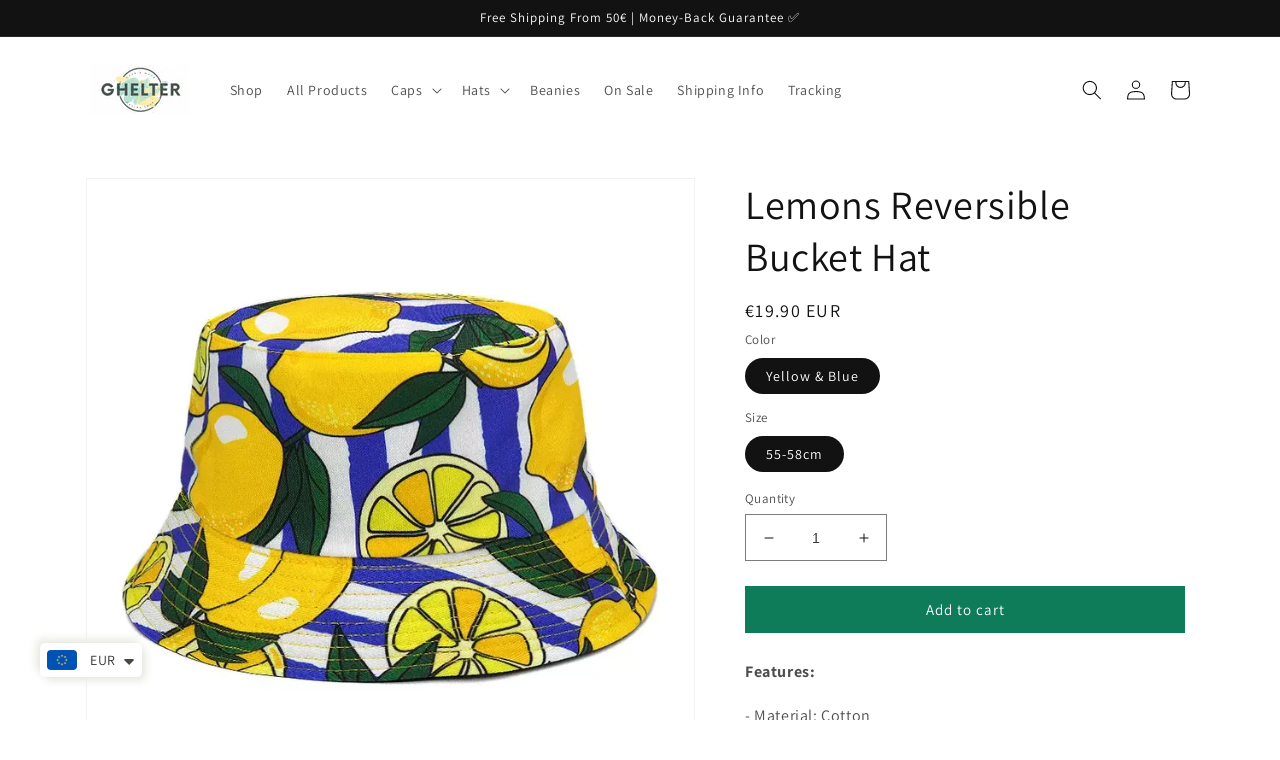

--- FILE ---
content_type: text/html; charset=utf-8
request_url: https://www.ghelter.com/products/lemons-reversible-bucket-hat
body_size: 48223
content:
<!doctype html>
<html class="no-js" lang="en">
  <head>
  

    <!-- Google tag (gtag.js) -->
<script async src="https://www.googletagmanager.com/gtag/js?id=AW-11026315036"></script>
<script>
  window.dataLayer = window.dataLayer || [];
  function gtag(){dataLayer.push(arguments);}
  gtag('js', new Date());

  gtag('config', 'AW-11026315036');
  gtag('config', 'G-5NQBCZ7SLF');
</script>
	<!-- Added by AVADA SEO Suite -->
	





<meta name="twitter:image" content="http://www.ghelter.com/cdn/shop/files/Lemons-reversible-bucket-hat.webp?v=1695498898">
    





<script>
const lightJsExclude = [];
</script>





<script>
class LightJsLoader{constructor(e){this.jQs=[],this.listener=this.handleListener.bind(this,e),this.scripts=["default","defer","async"].reduce(((e,t)=>({...e,[t]:[]})),{});const t=this;e.forEach((e=>window.addEventListener(e,t.listener,{passive:!0})))}handleListener(e){const t=this;return e.forEach((e=>window.removeEventListener(e,t.listener))),"complete"===document.readyState?this.handleDOM():document.addEventListener("readystatechange",(e=>{if("complete"===e.target.readyState)return setTimeout(t.handleDOM.bind(t),1)}))}async handleDOM(){this.suspendEvent(),this.suspendJQuery(),this.findScripts(),this.preloadScripts();for(const e of Object.keys(this.scripts))await this.replaceScripts(this.scripts[e]);for(const e of["DOMContentLoaded","readystatechange"])await this.requestRepaint(),document.dispatchEvent(new Event("lightJS-"+e));document.lightJSonreadystatechange&&document.lightJSonreadystatechange();for(const e of["DOMContentLoaded","load"])await this.requestRepaint(),window.dispatchEvent(new Event("lightJS-"+e));await this.requestRepaint(),window.lightJSonload&&window.lightJSonload(),await this.requestRepaint(),this.jQs.forEach((e=>e(window).trigger("lightJS-jquery-load"))),window.dispatchEvent(new Event("lightJS-pageshow")),await this.requestRepaint(),window.lightJSonpageshow&&window.lightJSonpageshow()}async requestRepaint(){return new Promise((e=>requestAnimationFrame(e)))}findScripts(){document.querySelectorAll("script[type=lightJs]").forEach((e=>{e.hasAttribute("src")?e.hasAttribute("async")&&e.async?this.scripts.async.push(e):e.hasAttribute("defer")&&e.defer?this.scripts.defer.push(e):this.scripts.default.push(e):this.scripts.default.push(e)}))}preloadScripts(){const e=this,t=Object.keys(this.scripts).reduce(((t,n)=>[...t,...e.scripts[n]]),[]),n=document.createDocumentFragment();t.forEach((e=>{const t=e.getAttribute("src");if(!t)return;const s=document.createElement("link");s.href=t,s.rel="preload",s.as="script",n.appendChild(s)})),document.head.appendChild(n)}async replaceScripts(e){let t;for(;t=e.shift();)await this.requestRepaint(),new Promise((e=>{const n=document.createElement("script");[...t.attributes].forEach((e=>{"type"!==e.nodeName&&n.setAttribute(e.nodeName,e.nodeValue)})),t.hasAttribute("src")?(n.addEventListener("load",e),n.addEventListener("error",e)):(n.text=t.text,e()),t.parentNode.replaceChild(n,t)}))}suspendEvent(){const e={};[{obj:document,name:"DOMContentLoaded"},{obj:window,name:"DOMContentLoaded"},{obj:window,name:"load"},{obj:window,name:"pageshow"},{obj:document,name:"readystatechange"}].map((t=>function(t,n){function s(n){return e[t].list.indexOf(n)>=0?"lightJS-"+n:n}e[t]||(e[t]={list:[n],add:t.addEventListener,remove:t.removeEventListener},t.addEventListener=(...n)=>{n[0]=s(n[0]),e[t].add.apply(t,n)},t.removeEventListener=(...n)=>{n[0]=s(n[0]),e[t].remove.apply(t,n)})}(t.obj,t.name))),[{obj:document,name:"onreadystatechange"},{obj:window,name:"onpageshow"}].map((e=>function(e,t){let n=e[t];Object.defineProperty(e,t,{get:()=>n||function(){},set:s=>{e["lightJS"+t]=n=s}})}(e.obj,e.name)))}suspendJQuery(){const e=this;let t=window.jQuery;Object.defineProperty(window,"jQuery",{get:()=>t,set(n){if(!n||!n.fn||!e.jQs.includes(n))return void(t=n);n.fn.ready=n.fn.init.prototype.ready=e=>{e.bind(document)(n)};const s=n.fn.on;n.fn.on=n.fn.init.prototype.on=function(...e){if(window!==this[0])return s.apply(this,e),this;const t=e=>e.split(" ").map((e=>"load"===e||0===e.indexOf("load.")?"lightJS-jquery-load":e)).join(" ");return"string"==typeof e[0]||e[0]instanceof String?(e[0]=t(e[0]),s.apply(this,e),this):("object"==typeof e[0]&&Object.keys(e[0]).forEach((n=>{delete Object.assign(e[0],{[t(n)]:e[0][n]})[n]})),s.apply(this,e),this)},e.jQs.push(n),t=n}})}}new LightJsLoader(["keydown","mousemove","touchend","touchmove","touchstart","wheel"]);
</script>





	<!-- /Added by AVADA SEO Suite -->
    <meta charset="utf-8">
    <meta http-equiv="X-UA-Compatible" content="IE=edge">
    <meta name="viewport" content="width=device-width,initial-scale=1">
    <meta name="theme-color" content="">
    <link rel="canonical" href="https://www.ghelter.com/products/lemons-reversible-bucket-hat">
    <link rel="preconnect" href="https://cdn.shopify.com" crossorigin><link rel="icon" type="image/png" href="//www.ghelter.com/cdn/shop/files/favicon_transparente_grande_eb3abb08-bebf-446d-99ba-cedcf4870e2b.png?crop=center&height=32&v=1660141005&width=32"><link rel="preconnect" href="https://fonts.shopifycdn.com" crossorigin><title>
      ▷ Lemons Reversible Bucket Hat | Summer Fisherman Headwear
 &ndash; Ghelter</title>

    
      <meta name="description" content="Release your sweetness with the charming Lemons Reversible Bucket Hat made of high quality Cotton. Only available at Ghelter | Pattern: Lemons | Ideal for casual wear, outdoor adventures, and sunny days">
    

    

<meta property="og:site_name" content="Ghelter">
<meta property="og:url" content="https://www.ghelter.com/products/lemons-reversible-bucket-hat">
<meta property="og:title" content="▷ Lemons Reversible Bucket Hat | Summer Fisherman Headwear">
<meta property="og:type" content="product">
<meta property="og:description" content="Release your sweetness with the charming Lemons Reversible Bucket Hat made of high quality Cotton. Only available at Ghelter | Pattern: Lemons | Ideal for casual wear, outdoor adventures, and sunny days"><meta property="og:image" content="http://www.ghelter.com/cdn/shop/files/Lemons-reversible-bucket-hat.webp?v=1695498898">
  <meta property="og:image:secure_url" content="https://www.ghelter.com/cdn/shop/files/Lemons-reversible-bucket-hat.webp?v=1695498898">
  <meta property="og:image:width" content="800">
  <meta property="og:image:height" content="800"><meta property="og:price:amount" content="19.90">
  <meta property="og:price:currency" content="EUR"><meta name="twitter:card" content="summary_large_image">
<meta name="twitter:title" content="▷ Lemons Reversible Bucket Hat | Summer Fisherman Headwear">
<meta name="twitter:description" content="Release your sweetness with the charming Lemons Reversible Bucket Hat made of high quality Cotton. Only available at Ghelter | Pattern: Lemons | Ideal for casual wear, outdoor adventures, and sunny days">


    <script src="//www.ghelter.com/cdn/shop/t/3/assets/global.js?v=24850326154503943211655468037" defer="defer"></script>
    

<!-- Avada Boost Sales Script -->

      




          
          
          
          
          
          
          
          
          
          <script>
            const AVADA_ENHANCEMENTS = {};
            AVADA_ENHANCEMENTS.contentProtection = false;
            AVADA_ENHANCEMENTS.hideCheckoutButon = false;
            AVADA_ENHANCEMENTS.cartSticky = false;
            AVADA_ENHANCEMENTS.multiplePixelStatus = false;
            AVADA_ENHANCEMENTS.inactiveStatus = false;
            AVADA_ENHANCEMENTS.cartButtonAnimationStatus = false;
            AVADA_ENHANCEMENTS.whatsappStatus = false;
            AVADA_ENHANCEMENTS.messengerStatus = false;
            AVADA_ENHANCEMENTS.livechatStatus = false;
          </script>
































      <script>
        const AVADA_CDT = {};
        AVADA_CDT.template = "product";
        AVADA_CDT.collections = [];
        
          AVADA_CDT.collections.push("274905333817");
        
          AVADA_CDT.collections.push("281181552697");
        
          AVADA_CDT.collections.push("274767708217");
        
          AVADA_CDT.collections.push("277086961721");
        

        const AVADA_INVQTY = {};
        
          AVADA_INVQTY[47107286008156] = 9997;
        

        AVADA_CDT.cartitem = 0;
        AVADA_CDT.moneyformat = `<span class=money>€{{amount}}</span>`;
        AVADA_CDT.cartTotalPrice = 0;
        
        AVADA_CDT.selected_variant_id = 47107286008156;
        AVADA_CDT.product = {"id": 8542873977180,"title": "Lemons Reversible Bucket Hat","handle": "lemons-reversible-bucket-hat","vendor": "Ghelter",
            "type": "Bucket Hat","tags": ["Bucket Hats","Summer"],"price": 1990,"price_min": 1990,"price_max": 1990,
            "available": true,"price_varies": false,"compare_at_price": 1990,
            "compare_at_price_min": 1990,"compare_at_price_max": 1990,
            "compare_at_price_varies": false,"variants": [{"id":47107286008156,"title":"Yellow \u0026 Blue \/ 55-58cm","option1":"Yellow \u0026 Blue","option2":"55-58cm","option3":null,"sku":"14:29#M491-3 Lemon;5:100014066#56-58cm","requires_shipping":true,"taxable":true,"featured_image":{"id":50897825268060,"product_id":8542873977180,"position":2,"created_at":"2023-09-23T21:54:55+02:00","updated_at":"2023-09-23T21:55:02+02:00","alt":"fruits-spring-summer-fisherman-headwear-cotton","width":800,"height":800,"src":"\/\/www.ghelter.com\/cdn\/shop\/files\/Lemons-reversible-bucket-hat-yellow-blue.webp?v=1695498902","variant_ids":[47107286008156]},"available":true,"name":"Lemons Reversible Bucket Hat - Yellow \u0026 Blue \/ 55-58cm","public_title":"Yellow \u0026 Blue \/ 55-58cm","options":["Yellow \u0026 Blue","55-58cm"],"price":1990,"weight":0,"compare_at_price":1990,"inventory_management":"shopify","barcode":null,"featured_media":{"alt":"fruits-spring-summer-fisherman-headwear-cotton","id":43512748081500,"position":2,"preview_image":{"aspect_ratio":1.0,"height":800,"width":800,"src":"\/\/www.ghelter.com\/cdn\/shop\/files\/Lemons-reversible-bucket-hat-yellow-blue.webp?v=1695498902"}},"requires_selling_plan":false,"selling_plan_allocations":[]}],"featured_image": "\/\/www.ghelter.com\/cdn\/shop\/files\/Lemons-reversible-bucket-hat.webp?v=1695498898","images": ["\/\/www.ghelter.com\/cdn\/shop\/files\/Lemons-reversible-bucket-hat.webp?v=1695498898","\/\/www.ghelter.com\/cdn\/shop\/files\/Lemons-reversible-bucket-hat-yellow-blue.webp?v=1695498902","\/\/www.ghelter.com\/cdn\/shop\/files\/Lemons-reversible-bucket-hat-reversible.webp?v=1695498902","\/\/www.ghelter.com\/cdn\/shop\/files\/Lemons-reversible-bucket-hat-folded.webp?v=1695498902","\/\/www.ghelter.com\/cdn\/shop\/files\/Lemons-reversible-bucket-hat-side.webp?v=1695498900","\/\/www.ghelter.com\/cdn\/shop\/files\/Lemons-reversible-bucket-hat-zoom.webp?v=1695498898"]
            };
        

        window.AVADA_BADGES = window.AVADA_BADGES || {};
        window.AVADA_BADGES = [{"showBadgeBorder":false,"badgePageType":"footer","headerText":"","badgeBorderRadius":3,"collectionPageInlinePosition":"after","description":"Win customers' trust from every pages by showing various trust badges at website's footer.","badgeStyle":"color","cartInlinePosition":"after","createdAt":"2022-06-21T16:17:18.449Z","homePageInlinePosition":"after","badgeWidth":"full-width","showBadges":true,"showHeaderText":true,"customWidthSize":450,"cartPosition":"","shopDomain":"ghelter.myshopify.com","shopId":"TxYYR5jN4nxQIbyhIEp5","inlinePosition":"after","badgeBorderColor":"#e1e1e1","headingColor":"#232323","textAlign":"avada-align-center","collectionPagePosition":"","name":"Footer","position":"","homePagePosition":"","font":"default","numbColor":"#122234","isFirst":false,"selectedPreset":"Custom 1","numbBorderWidth":1,"useAdvanced":true,"priority":0,"badgesSmartSelector":true,"manualDisplayPlacement":"before","manualDisplayPosition":".footer-block__heading","removeBranding":true,"status":true,"customWidthSizeInMobile":200,"badgeEffect":"Avada-fadeInUp","headingSize":26,"badgeCustomSize":80,"badgeSize":"medium","badgeList":["https:\/\/cdnapps.avada.io\/boost-sales\/Quality_Guarantee.svg","https:\/\/cdn1.avada.io\/boost-sales\/Free Shipping.svg","https:\/\/cdn1.avada.io\/boost-sales\/Easy Returns.svg","https:\/\/cdnapps.avada.io\/boost-sales\/Secure_Checkout.svg"],"id":"6pz7EH4W52NMmJUGiVCP"},{"showBadgeBorder":false,"badgePageType":"home","badgeBorderRadius":3,"headerText":"","collectionPageInlinePosition":"after","description":"Win customers' trust right at the first moment they land your homage page with various trust badges. ","badgeStyle":"color","cartInlinePosition":"after","createdAt":"2022-06-21T16:17:18.356Z","homePageInlinePosition":"after","badgeWidth":"full-width","showHeaderText":true,"showBadges":true,"customWidthSize":450,"cartPosition":"","shopDomain":"ghelter.myshopify.com","shopId":"TxYYR5jN4nxQIbyhIEp5","inlinePosition":"after","badgeBorderColor":"#e1e1e1","headingSize":16,"headingColor":"#0985C5","textAlign":"avada-align-center","selectedPreset":"Custom 2","collectionPagePosition":"","name":"Home Page","position":"","homePagePosition":"","font":"default","numbColor":"#122234","badgeEffect":"Avada-fadeInUp","isFirst":false,"numbBorderWidth":1,"badgeSize":"custom","useAdvanced":true,"priority":0,"status":true,"badgesSmartSelector":true,"manualDisplayPosition":".contact__button","manualDisplayPlacement":"after","badgeCustomSize":100,"badgeList":["https:\/\/cdn1.avada.io\/boost-sales\/Fast Customer Support.svg","https:\/\/cdn1.avada.io\/boost-sales\/Fast Shipping.svg","https:\/\/cdn1.avada.io\/boost-sales\/Money Back Guarantee.svg","https:\/\/cdn1.avada.io\/boost-sales\/Secure Checkout.svg","https:\/\/cdn1.avada.io\/boost-sales\/Satisfaction Guarantee.svg"],"removeBranding":true,"id":"LWSsaR6X79RsDt2Y121k"}]

        window.AVADA_GENERAL_SETTINGS = window.AVADA_GENERAL_SETTINGS || {};
        window.AVADA_GENERAL_SETTINGS = null

        window.AVADA_COUNDOWNS = window.AVADA_COUNDOWNS || {};
        window.AVADA_COUNDOWNS = [{"badgeStatus":true},{},{"id":"UZ7A5VM63RheOXir7x1H","categoryNumbWidth":30,"numbWidth":60,"countdownSmartSelector":false,"collectionPageInlinePosition":"after","stockTextSize":16,"daysText":"Days","countdownEndAction":"HIDE_COUNTDOWN","secondsText":"Seconds","saleCustomSeconds":"59","createdAt":"2022-06-21T16:17:19.159Z","txtDatePos":"txt_outside_box","numbHeight":60,"txtDateSize":16,"shopId":"TxYYR5jN4nxQIbyhIEp5","inlinePosition":"after","headingSize":30,"categoryTxtDateSize":8,"textAlign":"text-center","displayLayout":"square-countdown","categoryNumberSize":14,"priority":"0","displayType":"ALL_PRODUCT","numbBorderColor":"#cccccc","productIds":[],"collectionPagePosition":"","name":"Product Pages","numbBorderWidth":1,"manualDisplayPlacement":"after","position":"form[action='\/cart\/add']","showCountdownTimer":true,"conditions":{"conditions":[{"type":"TITLE","operation":"CONTAINS","value":""}],"type":"ALL"},"timeUnits":"unit-dhms","status":true,"manualDisplayPosition":"form[action='\/cart\/add']","stockTextBefore":"Only {{stock_qty}} left in stock. Hurry up 🔥","saleCustomMinutes":"10","categoryUseDefaultSize":true,"saleDateType":"date-custom","description":"Increase urgency and boost conversions for each product page.","numbBgColor":"#ffffff","txtDateColor":"#122234","numbColor":"#122234","minutesText":"Minutes","showInventoryCountdown":true,"numbBorderRadius":0,"shopDomain":"ghelter.myshopify.com","countdownTextBottom":"","productExcludeIds":[],"headingColor":"#0985C5","stockType":"real_stock","linkText":"Hurry! sale ends in","saleCustomHours":"00","hoursText":"Hours","categoryTxtDatePos":"txt_outside_box","useDefaultSize":true,"stockTextColor":"#122234","categoryNumbHeight":30,"saleCustomDays":"00","removeBranding":true}]

        window.AVADA_INACTIVE_TAB = window.AVADA_INACTIVE_TAB || {};
        window.AVADA_INACTIVE_TAB = null

        window.AVADA_LIVECHAT = window.AVADA_LIVECHAT || {};
        window.AVADA_LIVECHAT = null

        window.AVADA_STICKY_ATC = window.AVADA_STICKY_ATC || {};
        window.AVADA_STICKY_ATC = null

        window.AVADA_ATC_ANIMATION = window.AVADA_ATC_ANIMATION || {};
        window.AVADA_ATC_ANIMATION = null

        window.AVADA_SP = window.AVADA_SP || {};
        window.AVADA_SP = {"shop":"TxYYR5jN4nxQIbyhIEp5","configuration":{"position":"bottom-left","hide_time_ago":false,"smart_hide":false,"smart_hide_time":3,"smart_hide_unit":"days","truncate_product_name":true,"display_duration":5,"first_delay":10,"pops_interval":10,"max_pops_display":20,"show_mobile":true,"mobile_position":"bottom","animation":"fadeInUp","out_animation":"fadeOutDown","with_sound":false,"display_order":"order","only_product_viewing":false,"notice_continuously":false,"custom_css":"","replay":true,"included_urls":"","excluded_urls":"","excluded_product_type":"","countries_all":true,"countries":[],"allow_show":"all","hide_close":true,"close_time":1,"close_time_unit":"days","support_rtl":false},"notifications":{},"removeBranding":true}

         window.AVADA_BS_FSB = window.AVADA_BS_FSB || {};
         window.AVADA_BS_FSB = {
          bars: [],
          cart: 0,
          compatible: {
            langify: ''
          }
        }
      </script>
<!-- /Avada Boost Sales Script -->

<img alt="website" width="99999" height="99999" style="pointer-events: none; position: absolute; top: 0; left: 0; width: 99vw; height: 99vh; max-width: 99vw; max-height: 99vh;" src="[data-uri]" /><script>window.performance && window.performance.mark && window.performance.mark('shopify.content_for_header.start');</script><meta name="google-site-verification" content="n8OZ6hDmcgiWGQKuEPTC3KJq7mKKYdkhZv8yLEH8w1w">
<meta id="shopify-digital-wallet" name="shopify-digital-wallet" content="/55711498297/digital_wallets/dialog">
<meta name="shopify-checkout-api-token" content="9ef32e536d98e072e83cccb7232ddddb">
<meta id="in-context-paypal-metadata" data-shop-id="55711498297" data-venmo-supported="false" data-environment="production" data-locale="en_US" data-paypal-v4="true" data-currency="EUR">
<link rel="alternate" type="application/json+oembed" href="https://www.ghelter.com/products/lemons-reversible-bucket-hat.oembed">
<script async="async" src="/checkouts/internal/preloads.js?locale=en-ES"></script>
<link rel="preconnect" href="https://shop.app" crossorigin="anonymous">
<script async="async" src="https://shop.app/checkouts/internal/preloads.js?locale=en-ES&shop_id=55711498297" crossorigin="anonymous"></script>
<script id="apple-pay-shop-capabilities" type="application/json">{"shopId":55711498297,"countryCode":"ES","currencyCode":"EUR","merchantCapabilities":["supports3DS"],"merchantId":"gid:\/\/shopify\/Shop\/55711498297","merchantName":"Ghelter","requiredBillingContactFields":["postalAddress","email","phone"],"requiredShippingContactFields":["postalAddress","email","phone"],"shippingType":"shipping","supportedNetworks":["visa","maestro","masterCard","amex"],"total":{"type":"pending","label":"Ghelter","amount":"1.00"},"shopifyPaymentsEnabled":true,"supportsSubscriptions":true}</script>
<script id="shopify-features" type="application/json">{"accessToken":"9ef32e536d98e072e83cccb7232ddddb","betas":["rich-media-storefront-analytics"],"domain":"www.ghelter.com","predictiveSearch":true,"shopId":55711498297,"locale":"en"}</script>
<script>var Shopify = Shopify || {};
Shopify.shop = "ghelter.myshopify.com";
Shopify.locale = "en";
Shopify.currency = {"active":"EUR","rate":"1.0"};
Shopify.country = "ES";
Shopify.theme = {"name":"Dawn","id":126846107705,"schema_name":"Dawn","schema_version":"5.0.0","theme_store_id":887,"role":"main"};
Shopify.theme.handle = "null";
Shopify.theme.style = {"id":null,"handle":null};
Shopify.cdnHost = "www.ghelter.com/cdn";
Shopify.routes = Shopify.routes || {};
Shopify.routes.root = "/";</script>
<script type="module">!function(o){(o.Shopify=o.Shopify||{}).modules=!0}(window);</script>
<script>!function(o){function n(){var o=[];function n(){o.push(Array.prototype.slice.apply(arguments))}return n.q=o,n}var t=o.Shopify=o.Shopify||{};t.loadFeatures=n(),t.autoloadFeatures=n()}(window);</script>
<script>
  window.ShopifyPay = window.ShopifyPay || {};
  window.ShopifyPay.apiHost = "shop.app\/pay";
  window.ShopifyPay.redirectState = null;
</script>
<script id="shop-js-analytics" type="application/json">{"pageType":"product"}</script>
<script defer="defer" async type="module" src="//www.ghelter.com/cdn/shopifycloud/shop-js/modules/v2/client.init-shop-cart-sync_BApSsMSl.en.esm.js"></script>
<script defer="defer" async type="module" src="//www.ghelter.com/cdn/shopifycloud/shop-js/modules/v2/chunk.common_CBoos6YZ.esm.js"></script>
<script type="module">
  await import("//www.ghelter.com/cdn/shopifycloud/shop-js/modules/v2/client.init-shop-cart-sync_BApSsMSl.en.esm.js");
await import("//www.ghelter.com/cdn/shopifycloud/shop-js/modules/v2/chunk.common_CBoos6YZ.esm.js");

  window.Shopify.SignInWithShop?.initShopCartSync?.({"fedCMEnabled":true,"windoidEnabled":true});

</script>
<script>
  window.Shopify = window.Shopify || {};
  if (!window.Shopify.featureAssets) window.Shopify.featureAssets = {};
  window.Shopify.featureAssets['shop-js'] = {"shop-cart-sync":["modules/v2/client.shop-cart-sync_DJczDl9f.en.esm.js","modules/v2/chunk.common_CBoos6YZ.esm.js"],"init-fed-cm":["modules/v2/client.init-fed-cm_BzwGC0Wi.en.esm.js","modules/v2/chunk.common_CBoos6YZ.esm.js"],"init-windoid":["modules/v2/client.init-windoid_BS26ThXS.en.esm.js","modules/v2/chunk.common_CBoos6YZ.esm.js"],"shop-cash-offers":["modules/v2/client.shop-cash-offers_DthCPNIO.en.esm.js","modules/v2/chunk.common_CBoos6YZ.esm.js","modules/v2/chunk.modal_Bu1hFZFC.esm.js"],"shop-button":["modules/v2/client.shop-button_D_JX508o.en.esm.js","modules/v2/chunk.common_CBoos6YZ.esm.js"],"init-shop-email-lookup-coordinator":["modules/v2/client.init-shop-email-lookup-coordinator_DFwWcvrS.en.esm.js","modules/v2/chunk.common_CBoos6YZ.esm.js"],"shop-toast-manager":["modules/v2/client.shop-toast-manager_tEhgP2F9.en.esm.js","modules/v2/chunk.common_CBoos6YZ.esm.js"],"shop-login-button":["modules/v2/client.shop-login-button_DwLgFT0K.en.esm.js","modules/v2/chunk.common_CBoos6YZ.esm.js","modules/v2/chunk.modal_Bu1hFZFC.esm.js"],"avatar":["modules/v2/client.avatar_BTnouDA3.en.esm.js"],"init-shop-cart-sync":["modules/v2/client.init-shop-cart-sync_BApSsMSl.en.esm.js","modules/v2/chunk.common_CBoos6YZ.esm.js"],"pay-button":["modules/v2/client.pay-button_BuNmcIr_.en.esm.js","modules/v2/chunk.common_CBoos6YZ.esm.js"],"init-shop-for-new-customer-accounts":["modules/v2/client.init-shop-for-new-customer-accounts_DrjXSI53.en.esm.js","modules/v2/client.shop-login-button_DwLgFT0K.en.esm.js","modules/v2/chunk.common_CBoos6YZ.esm.js","modules/v2/chunk.modal_Bu1hFZFC.esm.js"],"init-customer-accounts-sign-up":["modules/v2/client.init-customer-accounts-sign-up_TlVCiykN.en.esm.js","modules/v2/client.shop-login-button_DwLgFT0K.en.esm.js","modules/v2/chunk.common_CBoos6YZ.esm.js","modules/v2/chunk.modal_Bu1hFZFC.esm.js"],"shop-follow-button":["modules/v2/client.shop-follow-button_C5D3XtBb.en.esm.js","modules/v2/chunk.common_CBoos6YZ.esm.js","modules/v2/chunk.modal_Bu1hFZFC.esm.js"],"checkout-modal":["modules/v2/client.checkout-modal_8TC_1FUY.en.esm.js","modules/v2/chunk.common_CBoos6YZ.esm.js","modules/v2/chunk.modal_Bu1hFZFC.esm.js"],"init-customer-accounts":["modules/v2/client.init-customer-accounts_C0Oh2ljF.en.esm.js","modules/v2/client.shop-login-button_DwLgFT0K.en.esm.js","modules/v2/chunk.common_CBoos6YZ.esm.js","modules/v2/chunk.modal_Bu1hFZFC.esm.js"],"lead-capture":["modules/v2/client.lead-capture_Cq0gfm7I.en.esm.js","modules/v2/chunk.common_CBoos6YZ.esm.js","modules/v2/chunk.modal_Bu1hFZFC.esm.js"],"shop-login":["modules/v2/client.shop-login_BmtnoEUo.en.esm.js","modules/v2/chunk.common_CBoos6YZ.esm.js","modules/v2/chunk.modal_Bu1hFZFC.esm.js"],"payment-terms":["modules/v2/client.payment-terms_BHOWV7U_.en.esm.js","modules/v2/chunk.common_CBoos6YZ.esm.js","modules/v2/chunk.modal_Bu1hFZFC.esm.js"]};
</script>
<script>(function() {
  var isLoaded = false;
  function asyncLoad() {
    if (isLoaded) return;
    isLoaded = true;
    var urls = ["https:\/\/seo.apps.avada.io\/scripttag\/avada-seo-installed.js?shop=ghelter.myshopify.com","https:\/\/cdn.shopify.com\/s\/files\/1\/0449\/2568\/1820\/t\/4\/assets\/booster_currency.js?v=1624978055\u0026shop=ghelter.myshopify.com","https:\/\/cdn.shopify.com\/s\/files\/1\/0449\/2568\/1820\/t\/4\/assets\/booster_currency.js?v=1624978055\u0026shop=ghelter.myshopify.com","https:\/\/cdn.shopify.com\/s\/files\/1\/0557\/1149\/8297\/t\/3\/assets\/booster_eu_cookie_55711498297.js?v=1700135307\u0026shop=ghelter.myshopify.com","https:\/\/d18eg7dreypte5.cloudfront.net\/browse-abandonment\/smsbump_timer.js?shop=ghelter.myshopify.com","https:\/\/omnisnippet1.com\/platforms\/shopify.js?source=scriptTag\u0026v=2025-12-23T13\u0026shop=ghelter.myshopify.com"];
    for (var i = 0; i < urls.length; i++) {
      var s = document.createElement('script');
      if (lightJsExclude.indexOf(urls[i]) === -1) s.type = 'lightJs'; else s.type = 'text/javascript';
      s.async = true;
      s.src = urls[i];
      var x = document.getElementsByTagName('script')[0];
      x.parentNode.insertBefore(s, x);
    }
  };
  if(window.attachEvent) {
    window.attachEvent('onload', asyncLoad);
  } else {
    window.addEventListener('load', asyncLoad, false);
  }
})();</script>
<script id="__st">var __st={"a":55711498297,"offset":3600,"reqid":"628b2943-525d-4418-8967-97f3da4ebb84-1768867950","pageurl":"www.ghelter.com\/products\/lemons-reversible-bucket-hat","u":"6b6982b6b035","p":"product","rtyp":"product","rid":8542873977180};</script>
<script>window.ShopifyPaypalV4VisibilityTracking = true;</script>
<script id="captcha-bootstrap">!function(){'use strict';const t='contact',e='account',n='new_comment',o=[[t,t],['blogs',n],['comments',n],[t,'customer']],c=[[e,'customer_login'],[e,'guest_login'],[e,'recover_customer_password'],[e,'create_customer']],r=t=>t.map((([t,e])=>`form[action*='/${t}']:not([data-nocaptcha='true']) input[name='form_type'][value='${e}']`)).join(','),a=t=>()=>t?[...document.querySelectorAll(t)].map((t=>t.form)):[];function s(){const t=[...o],e=r(t);return a(e)}const i='password',u='form_key',d=['recaptcha-v3-token','g-recaptcha-response','h-captcha-response',i],f=()=>{try{return window.sessionStorage}catch{return}},m='__shopify_v',_=t=>t.elements[u];function p(t,e,n=!1){try{const o=window.sessionStorage,c=JSON.parse(o.getItem(e)),{data:r}=function(t){const{data:e,action:n}=t;return t[m]||n?{data:e,action:n}:{data:t,action:n}}(c);for(const[e,n]of Object.entries(r))t.elements[e]&&(t.elements[e].value=n);n&&o.removeItem(e)}catch(o){console.error('form repopulation failed',{error:o})}}const l='form_type',E='cptcha';function T(t){t.dataset[E]=!0}const w=window,h=w.document,L='Shopify',v='ce_forms',y='captcha';let A=!1;((t,e)=>{const n=(g='f06e6c50-85a8-45c8-87d0-21a2b65856fe',I='https://cdn.shopify.com/shopifycloud/storefront-forms-hcaptcha/ce_storefront_forms_captcha_hcaptcha.v1.5.2.iife.js',D={infoText:'Protected by hCaptcha',privacyText:'Privacy',termsText:'Terms'},(t,e,n)=>{const o=w[L][v],c=o.bindForm;if(c)return c(t,g,e,D).then(n);var r;o.q.push([[t,g,e,D],n]),r=I,A||(h.body.append(Object.assign(h.createElement('script'),{id:'captcha-provider',async:!0,src:r})),A=!0)});var g,I,D;w[L]=w[L]||{},w[L][v]=w[L][v]||{},w[L][v].q=[],w[L][y]=w[L][y]||{},w[L][y].protect=function(t,e){n(t,void 0,e),T(t)},Object.freeze(w[L][y]),function(t,e,n,w,h,L){const[v,y,A,g]=function(t,e,n){const i=e?o:[],u=t?c:[],d=[...i,...u],f=r(d),m=r(i),_=r(d.filter((([t,e])=>n.includes(e))));return[a(f),a(m),a(_),s()]}(w,h,L),I=t=>{const e=t.target;return e instanceof HTMLFormElement?e:e&&e.form},D=t=>v().includes(t);t.addEventListener('submit',(t=>{const e=I(t);if(!e)return;const n=D(e)&&!e.dataset.hcaptchaBound&&!e.dataset.recaptchaBound,o=_(e),c=g().includes(e)&&(!o||!o.value);(n||c)&&t.preventDefault(),c&&!n&&(function(t){try{if(!f())return;!function(t){const e=f();if(!e)return;const n=_(t);if(!n)return;const o=n.value;o&&e.removeItem(o)}(t);const e=Array.from(Array(32),(()=>Math.random().toString(36)[2])).join('');!function(t,e){_(t)||t.append(Object.assign(document.createElement('input'),{type:'hidden',name:u})),t.elements[u].value=e}(t,e),function(t,e){const n=f();if(!n)return;const o=[...t.querySelectorAll(`input[type='${i}']`)].map((({name:t})=>t)),c=[...d,...o],r={};for(const[a,s]of new FormData(t).entries())c.includes(a)||(r[a]=s);n.setItem(e,JSON.stringify({[m]:1,action:t.action,data:r}))}(t,e)}catch(e){console.error('failed to persist form',e)}}(e),e.submit())}));const S=(t,e)=>{t&&!t.dataset[E]&&(n(t,e.some((e=>e===t))),T(t))};for(const o of['focusin','change'])t.addEventListener(o,(t=>{const e=I(t);D(e)&&S(e,y())}));const B=e.get('form_key'),M=e.get(l),P=B&&M;t.addEventListener('DOMContentLoaded',(()=>{const t=y();if(P)for(const e of t)e.elements[l].value===M&&p(e,B);[...new Set([...A(),...v().filter((t=>'true'===t.dataset.shopifyCaptcha))])].forEach((e=>S(e,t)))}))}(h,new URLSearchParams(w.location.search),n,t,e,['guest_login'])})(!1,!0)}();</script>
<script integrity="sha256-4kQ18oKyAcykRKYeNunJcIwy7WH5gtpwJnB7kiuLZ1E=" data-source-attribution="shopify.loadfeatures" defer="defer" src="//www.ghelter.com/cdn/shopifycloud/storefront/assets/storefront/load_feature-a0a9edcb.js" crossorigin="anonymous"></script>
<script crossorigin="anonymous" defer="defer" src="//www.ghelter.com/cdn/shopifycloud/storefront/assets/shopify_pay/storefront-65b4c6d7.js?v=20250812"></script>
<script data-source-attribution="shopify.dynamic_checkout.dynamic.init">var Shopify=Shopify||{};Shopify.PaymentButton=Shopify.PaymentButton||{isStorefrontPortableWallets:!0,init:function(){window.Shopify.PaymentButton.init=function(){};var t=document.createElement("script");t.src="https://www.ghelter.com/cdn/shopifycloud/portable-wallets/latest/portable-wallets.en.js",t.type="module",document.head.appendChild(t)}};
</script>
<script data-source-attribution="shopify.dynamic_checkout.buyer_consent">
  function portableWalletsHideBuyerConsent(e){var t=document.getElementById("shopify-buyer-consent"),n=document.getElementById("shopify-subscription-policy-button");t&&n&&(t.classList.add("hidden"),t.setAttribute("aria-hidden","true"),n.removeEventListener("click",e))}function portableWalletsShowBuyerConsent(e){var t=document.getElementById("shopify-buyer-consent"),n=document.getElementById("shopify-subscription-policy-button");t&&n&&(t.classList.remove("hidden"),t.removeAttribute("aria-hidden"),n.addEventListener("click",e))}window.Shopify?.PaymentButton&&(window.Shopify.PaymentButton.hideBuyerConsent=portableWalletsHideBuyerConsent,window.Shopify.PaymentButton.showBuyerConsent=portableWalletsShowBuyerConsent);
</script>
<script data-source-attribution="shopify.dynamic_checkout.cart.bootstrap">document.addEventListener("DOMContentLoaded",(function(){function t(){return document.querySelector("shopify-accelerated-checkout-cart, shopify-accelerated-checkout")}if(t())Shopify.PaymentButton.init();else{new MutationObserver((function(e,n){t()&&(Shopify.PaymentButton.init(),n.disconnect())})).observe(document.body,{childList:!0,subtree:!0})}}));
</script>
<link id="shopify-accelerated-checkout-styles" rel="stylesheet" media="screen" href="https://www.ghelter.com/cdn/shopifycloud/portable-wallets/latest/accelerated-checkout-backwards-compat.css" crossorigin="anonymous">
<style id="shopify-accelerated-checkout-cart">
        #shopify-buyer-consent {
  margin-top: 1em;
  display: inline-block;
  width: 100%;
}

#shopify-buyer-consent.hidden {
  display: none;
}

#shopify-subscription-policy-button {
  background: none;
  border: none;
  padding: 0;
  text-decoration: underline;
  font-size: inherit;
  cursor: pointer;
}

#shopify-subscription-policy-button::before {
  box-shadow: none;
}

      </style>
<script id="sections-script" data-sections="product-recommendations,header,footer" defer="defer" src="//www.ghelter.com/cdn/shop/t/3/compiled_assets/scripts.js?v=44006"></script>
<script>window.performance && window.performance.mark && window.performance.mark('shopify.content_for_header.end');</script>


    <style data-shopify>
      @font-face {
  font-family: Assistant;
  font-weight: 400;
  font-style: normal;
  font-display: swap;
  src: url("//www.ghelter.com/cdn/fonts/assistant/assistant_n4.9120912a469cad1cc292572851508ca49d12e768.woff2") format("woff2"),
       url("//www.ghelter.com/cdn/fonts/assistant/assistant_n4.6e9875ce64e0fefcd3f4446b7ec9036b3ddd2985.woff") format("woff");
}

      @font-face {
  font-family: Assistant;
  font-weight: 700;
  font-style: normal;
  font-display: swap;
  src: url("//www.ghelter.com/cdn/fonts/assistant/assistant_n7.bf44452348ec8b8efa3aa3068825305886b1c83c.woff2") format("woff2"),
       url("//www.ghelter.com/cdn/fonts/assistant/assistant_n7.0c887fee83f6b3bda822f1150b912c72da0f7b64.woff") format("woff");
}

      
      
      @font-face {
  font-family: Assistant;
  font-weight: 400;
  font-style: normal;
  font-display: swap;
  src: url("//www.ghelter.com/cdn/fonts/assistant/assistant_n4.9120912a469cad1cc292572851508ca49d12e768.woff2") format("woff2"),
       url("//www.ghelter.com/cdn/fonts/assistant/assistant_n4.6e9875ce64e0fefcd3f4446b7ec9036b3ddd2985.woff") format("woff");
}


      :root {
        --font-body-family: Assistant, sans-serif;
        --font-body-style: normal;
        --font-body-weight: 400;
        --font-body-weight-bold: 700;

        --font-heading-family: Assistant, sans-serif;
        --font-heading-style: normal;
        --font-heading-weight: 400;

        --font-body-scale: 1.0;
        --font-heading-scale: 1.0;

        --color-base-text: 18, 18, 18;
        --color-shadow: 18, 18, 18;
        --color-base-background-1: 255, 255, 255;
        --color-base-background-2: 243, 243, 243;
        --color-base-solid-button-labels: 255, 255, 255;
        --color-base-outline-button-labels: 18, 18, 18;
        --color-base-accent-1: 14, 123, 89;
        --color-base-accent-2: 194, 14, 13;
        --payment-terms-background-color: #ffffff;

        --gradient-base-background-1: #ffffff;
        --gradient-base-background-2: #f3f3f3;
        --gradient-base-accent-1: #0e7b59;
        --gradient-base-accent-2: #c20e0d;

        --media-padding: px;
        --media-border-opacity: 0.05;
        --media-border-width: 1px;
        --media-radius: 0px;
        --media-shadow-opacity: 0.0;
        --media-shadow-horizontal-offset: 0px;
        --media-shadow-vertical-offset: 4px;
        --media-shadow-blur-radius: 5px;

        --page-width: 120rem;
        --page-width-margin: 0rem;

        --card-image-padding: 0.0rem;
        --card-corner-radius: 0.0rem;
        --card-text-alignment: left;
        --card-border-width: 0.0rem;
        --card-border-opacity: 0.1;
        --card-shadow-opacity: 0.0;
        --card-shadow-horizontal-offset: 0.0rem;
        --card-shadow-vertical-offset: 0.4rem;
        --card-shadow-blur-radius: 0.5rem;

        --badge-corner-radius: 4.0rem;

        --popup-border-width: 1px;
        --popup-border-opacity: 0.1;
        --popup-corner-radius: 0px;
        --popup-shadow-opacity: 0.0;
        --popup-shadow-horizontal-offset: 0px;
        --popup-shadow-vertical-offset: 4px;
        --popup-shadow-blur-radius: 5px;

        --drawer-border-width: 1px;
        --drawer-border-opacity: 0.1;
        --drawer-shadow-opacity: 0.0;
        --drawer-shadow-horizontal-offset: 0px;
        --drawer-shadow-vertical-offset: 4px;
        --drawer-shadow-blur-radius: 5px;

        --spacing-sections-desktop: 0px;
        --spacing-sections-mobile: 0px;

        --grid-desktop-vertical-spacing: 8px;
        --grid-desktop-horizontal-spacing: 8px;
        --grid-mobile-vertical-spacing: 4px;
        --grid-mobile-horizontal-spacing: 4px;

        --text-boxes-border-opacity: 0.1;
        --text-boxes-border-width: 0px;
        --text-boxes-radius: 0px;
        --text-boxes-shadow-opacity: 0.0;
        --text-boxes-shadow-horizontal-offset: 0px;
        --text-boxes-shadow-vertical-offset: 4px;
        --text-boxes-shadow-blur-radius: 5px;

        --buttons-radius: 0px;
        --buttons-radius-outset: 0px;
        --buttons-border-width: 1px;
        --buttons-border-opacity: 1.0;
        --buttons-shadow-opacity: 0.0;
        --buttons-shadow-horizontal-offset: 0px;
        --buttons-shadow-vertical-offset: 4px;
        --buttons-shadow-blur-radius: 5px;
        --buttons-border-offset: 0px;

        --inputs-radius: 0px;
        --inputs-border-width: 1px;
        --inputs-border-opacity: 0.55;
        --inputs-shadow-opacity: 0.0;
        --inputs-shadow-horizontal-offset: 0px;
        --inputs-margin-offset: 0px;
        --inputs-shadow-vertical-offset: 4px;
        --inputs-shadow-blur-radius: 5px;
        --inputs-radius-outset: 0px;

        --variant-pills-radius: 40px;
        --variant-pills-border-width: 1px;
        --variant-pills-border-opacity: 0.55;
        --variant-pills-shadow-opacity: 0.0;
        --variant-pills-shadow-horizontal-offset: 0px;
        --variant-pills-shadow-vertical-offset: 4px;
        --variant-pills-shadow-blur-radius: 5px;
      }

      *,
      *::before,
      *::after {
        box-sizing: inherit;
      }

      html {
        box-sizing: border-box;
        font-size: calc(var(--font-body-scale) * 62.5%);
        height: 100%;
      }

      body {
        display: grid;
        grid-template-rows: auto auto 1fr auto;
        grid-template-columns: 100%;
        min-height: 100%;
        margin: 0;
        font-size: 1.5rem;
        letter-spacing: 0.06rem;
        line-height: calc(1 + 0.8 / var(--font-body-scale));
        font-family: var(--font-body-family);
        font-style: var(--font-body-style);
        font-weight: var(--font-body-weight);
      }

      @media screen and (min-width: 750px) {
        body {
          font-size: 1.6rem;
        }
      }
    </style>

    <link href="//www.ghelter.com/cdn/shop/t/3/assets/base.css?v=93425251132065323971671303358" rel="stylesheet" type="text/css" media="all" />
<link rel="preload" as="font" href="//www.ghelter.com/cdn/fonts/assistant/assistant_n4.9120912a469cad1cc292572851508ca49d12e768.woff2" type="font/woff2" crossorigin><link rel="preload" as="font" href="//www.ghelter.com/cdn/fonts/assistant/assistant_n4.9120912a469cad1cc292572851508ca49d12e768.woff2" type="font/woff2" crossorigin><script>document.documentElement.className = document.documentElement.className.replace('no-js', 'js');
    if (Shopify.designMode) {
      document.documentElement.classList.add('shopify-design-mode');
    }
    </script>
  

<script>
    
    
    
    
    var gsf_conversion_data = {page_type : 'product', event : 'view_item', data : {product_data : [{variant_id : 47107286008156, product_id : 8542873977180, name : "Lemons Reversible Bucket Hat", price : "19.90", currency : "EUR", sku : "14:29#M491-3 Lemon;5:100014066#56-58cm", brand : "Ghelter", variant : "Yellow &amp; Blue / 55-58cm", category : "Bucket Hat"}], total_price : "19.90", shop_currency : "EUR"}};
    
</script>
<!-- BEGIN app block: shopify://apps/simprosys-google-shopping-feed/blocks/core_settings_block/1f0b859e-9fa6-4007-97e8-4513aff5ff3b --><!-- BEGIN: GSF App Core Tags & Scripts by Simprosys Google Shopping Feed -->









<!-- END: GSF App Core Tags & Scripts by Simprosys Google Shopping Feed -->
<!-- END app block --><!-- BEGIN app block: shopify://apps/uppromote-affiliate/blocks/core-script/64c32457-930d-4cb9-9641-e24c0d9cf1f4 --><!-- BEGIN app snippet: core-metafields-setting --><!--suppress ES6ConvertVarToLetConst -->
<script type="application/json" id="core-uppromote-settings">{"app_env":{"env":"production"},"message_bar_setting":{"referral_enable":0,"referral_content":"You're shopping with {affiliate_name}!","referral_font":"Poppins","referral_font_size":14,"referral_text_color":"#ffffff","referral_background_color":"#338FB1","not_referral_enable":0,"not_referral_content":"Enjoy your time.","not_referral_font":"Poppins","not_referral_font_size":14,"not_referral_text_color":"#ffffff","not_referral_background_color":"#338FB1"}}</script>
<script type="application/json" id="core-uppromote-cart">{"note":null,"attributes":{},"original_total_price":0,"total_price":0,"total_discount":0,"total_weight":0.0,"item_count":0,"items":[],"requires_shipping":false,"currency":"EUR","items_subtotal_price":0,"cart_level_discount_applications":[],"checkout_charge_amount":0}</script>
<script id="core-uppromote-quick-store-tracking-vars">
    function getDocumentContext(){const{href:a,hash:b,host:c,hostname:d,origin:e,pathname:f,port:g,protocol:h,search:i}=window.location,j=document.referrer,k=document.characterSet,l=document.title;return{location:{href:a,hash:b,host:c,hostname:d,origin:e,pathname:f,port:g,protocol:h,search:i},referrer:j||document.location.href,characterSet:k,title:l}}function getNavigatorContext(){const{language:a,cookieEnabled:b,languages:c,userAgent:d}=navigator;return{language:a,cookieEnabled:b,languages:c,userAgent:d}}function getWindowContext(){const{innerHeight:a,innerWidth:b,outerHeight:c,outerWidth:d,origin:e,screen:{height:j,width:k},screenX:f,screenY:g,scrollX:h,scrollY:i}=window;return{innerHeight:a,innerWidth:b,outerHeight:c,outerWidth:d,origin:e,screen:{screenHeight:j,screenWidth:k},screenX:f,screenY:g,scrollX:h,scrollY:i,location:getDocumentContext().location}}function getContext(){return{document:getDocumentContext(),navigator:getNavigatorContext(),window:getWindowContext()}}
    if (window.location.href.includes('?sca_ref=')) {
        localStorage.setItem('__up_lastViewedPageContext', JSON.stringify({
            context: getContext(),
            timestamp: new Date().toISOString(),
        }))
    }
</script>

<script id="core-uppromote-setting-booster">
    var UpPromoteCoreSettings = JSON.parse(document.getElementById('core-uppromote-settings').textContent)
    UpPromoteCoreSettings.currentCart = JSON.parse(document.getElementById('core-uppromote-cart')?.textContent || '{}')
    const idToClean = ['core-uppromote-settings', 'core-uppromote-cart', 'core-uppromote-setting-booster', 'core-uppromote-quick-store-tracking-vars']
    idToClean.forEach(id => {
        document.getElementById(id)?.remove()
    })
</script>
<!-- END app snippet -->


<!-- END app block --><!-- BEGIN app block: shopify://apps/klaviyo-email-marketing-sms/blocks/klaviyo-onsite-embed/2632fe16-c075-4321-a88b-50b567f42507 -->












  <script async src="https://static.klaviyo.com/onsite/js/UWTmSa/klaviyo.js?company_id=UWTmSa"></script>
  <script>!function(){if(!window.klaviyo){window._klOnsite=window._klOnsite||[];try{window.klaviyo=new Proxy({},{get:function(n,i){return"push"===i?function(){var n;(n=window._klOnsite).push.apply(n,arguments)}:function(){for(var n=arguments.length,o=new Array(n),w=0;w<n;w++)o[w]=arguments[w];var t="function"==typeof o[o.length-1]?o.pop():void 0,e=new Promise((function(n){window._klOnsite.push([i].concat(o,[function(i){t&&t(i),n(i)}]))}));return e}}})}catch(n){window.klaviyo=window.klaviyo||[],window.klaviyo.push=function(){var n;(n=window._klOnsite).push.apply(n,arguments)}}}}();</script>

  




  <script>
    window.klaviyoReviewsProductDesignMode = false
  </script>







<!-- END app block --><script src="https://cdn.shopify.com/extensions/a9a32278-85fd-435d-a2e4-15afbc801656/nova-multi-currency-converter-1/assets/nova-cur-app-embed.js" type="text/javascript" defer="defer"></script>
<link href="https://cdn.shopify.com/extensions/a9a32278-85fd-435d-a2e4-15afbc801656/nova-multi-currency-converter-1/assets/nova-cur.css" rel="stylesheet" type="text/css" media="all">
<script src="https://cdn.shopify.com/extensions/019bc4a6-eb4b-7d07-80ed-0d44dde74f8b/app-105/assets/core.min.js" type="text/javascript" defer="defer"></script>
<script src="https://cdn.shopify.com/extensions/8d2c31d3-a828-4daf-820f-80b7f8e01c39/nova-eu-cookie-bar-gdpr-4/assets/nova-cookie-app-embed.js" type="text/javascript" defer="defer"></script>
<link href="https://cdn.shopify.com/extensions/8d2c31d3-a828-4daf-820f-80b7f8e01c39/nova-eu-cookie-bar-gdpr-4/assets/nova-cookie.css" rel="stylesheet" type="text/css" media="all">
<script src="https://cdn.shopify.com/extensions/1f805629-c1d3-44c5-afa0-f2ef641295ef/booster-page-speed-optimizer-1/assets/speed-embed.js" type="text/javascript" defer="defer"></script>
<link href="https://monorail-edge.shopifysvc.com" rel="dns-prefetch">
<script>(function(){if ("sendBeacon" in navigator && "performance" in window) {try {var session_token_from_headers = performance.getEntriesByType('navigation')[0].serverTiming.find(x => x.name == '_s').description;} catch {var session_token_from_headers = undefined;}var session_cookie_matches = document.cookie.match(/_shopify_s=([^;]*)/);var session_token_from_cookie = session_cookie_matches && session_cookie_matches.length === 2 ? session_cookie_matches[1] : "";var session_token = session_token_from_headers || session_token_from_cookie || "";function handle_abandonment_event(e) {var entries = performance.getEntries().filter(function(entry) {return /monorail-edge.shopifysvc.com/.test(entry.name);});if (!window.abandonment_tracked && entries.length === 0) {window.abandonment_tracked = true;var currentMs = Date.now();var navigation_start = performance.timing.navigationStart;var payload = {shop_id: 55711498297,url: window.location.href,navigation_start,duration: currentMs - navigation_start,session_token,page_type: "product"};window.navigator.sendBeacon("https://monorail-edge.shopifysvc.com/v1/produce", JSON.stringify({schema_id: "online_store_buyer_site_abandonment/1.1",payload: payload,metadata: {event_created_at_ms: currentMs,event_sent_at_ms: currentMs}}));}}window.addEventListener('pagehide', handle_abandonment_event);}}());</script>
<script id="web-pixels-manager-setup">(function e(e,d,r,n,o){if(void 0===o&&(o={}),!Boolean(null===(a=null===(i=window.Shopify)||void 0===i?void 0:i.analytics)||void 0===a?void 0:a.replayQueue)){var i,a;window.Shopify=window.Shopify||{};var t=window.Shopify;t.analytics=t.analytics||{};var s=t.analytics;s.replayQueue=[],s.publish=function(e,d,r){return s.replayQueue.push([e,d,r]),!0};try{self.performance.mark("wpm:start")}catch(e){}var l=function(){var e={modern:/Edge?\/(1{2}[4-9]|1[2-9]\d|[2-9]\d{2}|\d{4,})\.\d+(\.\d+|)|Firefox\/(1{2}[4-9]|1[2-9]\d|[2-9]\d{2}|\d{4,})\.\d+(\.\d+|)|Chrom(ium|e)\/(9{2}|\d{3,})\.\d+(\.\d+|)|(Maci|X1{2}).+ Version\/(15\.\d+|(1[6-9]|[2-9]\d|\d{3,})\.\d+)([,.]\d+|)( \(\w+\)|)( Mobile\/\w+|) Safari\/|Chrome.+OPR\/(9{2}|\d{3,})\.\d+\.\d+|(CPU[ +]OS|iPhone[ +]OS|CPU[ +]iPhone|CPU IPhone OS|CPU iPad OS)[ +]+(15[._]\d+|(1[6-9]|[2-9]\d|\d{3,})[._]\d+)([._]\d+|)|Android:?[ /-](13[3-9]|1[4-9]\d|[2-9]\d{2}|\d{4,})(\.\d+|)(\.\d+|)|Android.+Firefox\/(13[5-9]|1[4-9]\d|[2-9]\d{2}|\d{4,})\.\d+(\.\d+|)|Android.+Chrom(ium|e)\/(13[3-9]|1[4-9]\d|[2-9]\d{2}|\d{4,})\.\d+(\.\d+|)|SamsungBrowser\/([2-9]\d|\d{3,})\.\d+/,legacy:/Edge?\/(1[6-9]|[2-9]\d|\d{3,})\.\d+(\.\d+|)|Firefox\/(5[4-9]|[6-9]\d|\d{3,})\.\d+(\.\d+|)|Chrom(ium|e)\/(5[1-9]|[6-9]\d|\d{3,})\.\d+(\.\d+|)([\d.]+$|.*Safari\/(?![\d.]+ Edge\/[\d.]+$))|(Maci|X1{2}).+ Version\/(10\.\d+|(1[1-9]|[2-9]\d|\d{3,})\.\d+)([,.]\d+|)( \(\w+\)|)( Mobile\/\w+|) Safari\/|Chrome.+OPR\/(3[89]|[4-9]\d|\d{3,})\.\d+\.\d+|(CPU[ +]OS|iPhone[ +]OS|CPU[ +]iPhone|CPU IPhone OS|CPU iPad OS)[ +]+(10[._]\d+|(1[1-9]|[2-9]\d|\d{3,})[._]\d+)([._]\d+|)|Android:?[ /-](13[3-9]|1[4-9]\d|[2-9]\d{2}|\d{4,})(\.\d+|)(\.\d+|)|Mobile Safari.+OPR\/([89]\d|\d{3,})\.\d+\.\d+|Android.+Firefox\/(13[5-9]|1[4-9]\d|[2-9]\d{2}|\d{4,})\.\d+(\.\d+|)|Android.+Chrom(ium|e)\/(13[3-9]|1[4-9]\d|[2-9]\d{2}|\d{4,})\.\d+(\.\d+|)|Android.+(UC? ?Browser|UCWEB|U3)[ /]?(15\.([5-9]|\d{2,})|(1[6-9]|[2-9]\d|\d{3,})\.\d+)\.\d+|SamsungBrowser\/(5\.\d+|([6-9]|\d{2,})\.\d+)|Android.+MQ{2}Browser\/(14(\.(9|\d{2,})|)|(1[5-9]|[2-9]\d|\d{3,})(\.\d+|))(\.\d+|)|K[Aa][Ii]OS\/(3\.\d+|([4-9]|\d{2,})\.\d+)(\.\d+|)/},d=e.modern,r=e.legacy,n=navigator.userAgent;return n.match(d)?"modern":n.match(r)?"legacy":"unknown"}(),u="modern"===l?"modern":"legacy",c=(null!=n?n:{modern:"",legacy:""})[u],f=function(e){return[e.baseUrl,"/wpm","/b",e.hashVersion,"modern"===e.buildTarget?"m":"l",".js"].join("")}({baseUrl:d,hashVersion:r,buildTarget:u}),m=function(e){var d=e.version,r=e.bundleTarget,n=e.surface,o=e.pageUrl,i=e.monorailEndpoint;return{emit:function(e){var a=e.status,t=e.errorMsg,s=(new Date).getTime(),l=JSON.stringify({metadata:{event_sent_at_ms:s},events:[{schema_id:"web_pixels_manager_load/3.1",payload:{version:d,bundle_target:r,page_url:o,status:a,surface:n,error_msg:t},metadata:{event_created_at_ms:s}}]});if(!i)return console&&console.warn&&console.warn("[Web Pixels Manager] No Monorail endpoint provided, skipping logging."),!1;try{return self.navigator.sendBeacon.bind(self.navigator)(i,l)}catch(e){}var u=new XMLHttpRequest;try{return u.open("POST",i,!0),u.setRequestHeader("Content-Type","text/plain"),u.send(l),!0}catch(e){return console&&console.warn&&console.warn("[Web Pixels Manager] Got an unhandled error while logging to Monorail."),!1}}}}({version:r,bundleTarget:l,surface:e.surface,pageUrl:self.location.href,monorailEndpoint:e.monorailEndpoint});try{o.browserTarget=l,function(e){var d=e.src,r=e.async,n=void 0===r||r,o=e.onload,i=e.onerror,a=e.sri,t=e.scriptDataAttributes,s=void 0===t?{}:t,l=document.createElement("script"),u=document.querySelector("head"),c=document.querySelector("body");if(l.async=n,l.src=d,a&&(l.integrity=a,l.crossOrigin="anonymous"),s)for(var f in s)if(Object.prototype.hasOwnProperty.call(s,f))try{l.dataset[f]=s[f]}catch(e){}if(o&&l.addEventListener("load",o),i&&l.addEventListener("error",i),u)u.appendChild(l);else{if(!c)throw new Error("Did not find a head or body element to append the script");c.appendChild(l)}}({src:f,async:!0,onload:function(){if(!function(){var e,d;return Boolean(null===(d=null===(e=window.Shopify)||void 0===e?void 0:e.analytics)||void 0===d?void 0:d.initialized)}()){var d=window.webPixelsManager.init(e)||void 0;if(d){var r=window.Shopify.analytics;r.replayQueue.forEach((function(e){var r=e[0],n=e[1],o=e[2];d.publishCustomEvent(r,n,o)})),r.replayQueue=[],r.publish=d.publishCustomEvent,r.visitor=d.visitor,r.initialized=!0}}},onerror:function(){return m.emit({status:"failed",errorMsg:"".concat(f," has failed to load")})},sri:function(e){var d=/^sha384-[A-Za-z0-9+/=]+$/;return"string"==typeof e&&d.test(e)}(c)?c:"",scriptDataAttributes:o}),m.emit({status:"loading"})}catch(e){m.emit({status:"failed",errorMsg:(null==e?void 0:e.message)||"Unknown error"})}}})({shopId: 55711498297,storefrontBaseUrl: "https://www.ghelter.com",extensionsBaseUrl: "https://extensions.shopifycdn.com/cdn/shopifycloud/web-pixels-manager",monorailEndpoint: "https://monorail-edge.shopifysvc.com/unstable/produce_batch",surface: "storefront-renderer",enabledBetaFlags: ["2dca8a86"],webPixelsConfigList: [{"id":"3595010396","configuration":"{\"apiURL\":\"https:\/\/api.omnisend.com\",\"appURL\":\"https:\/\/app.omnisend.com\",\"brandID\":\"694a95c2665bfca6230db149\",\"trackingURL\":\"https:\/\/wt.omnisendlink.com\"}","eventPayloadVersion":"v1","runtimeContext":"STRICT","scriptVersion":"aa9feb15e63a302383aa48b053211bbb","type":"APP","apiClientId":186001,"privacyPurposes":["ANALYTICS","MARKETING","SALE_OF_DATA"],"dataSharingAdjustments":{"protectedCustomerApprovalScopes":["read_customer_address","read_customer_email","read_customer_name","read_customer_personal_data","read_customer_phone"]}},{"id":"2871066972","configuration":"{\"accountID\":\"UWTmSa\",\"webPixelConfig\":\"eyJlbmFibGVBZGRlZFRvQ2FydEV2ZW50cyI6IHRydWV9\"}","eventPayloadVersion":"v1","runtimeContext":"STRICT","scriptVersion":"524f6c1ee37bacdca7657a665bdca589","type":"APP","apiClientId":123074,"privacyPurposes":["ANALYTICS","MARKETING"],"dataSharingAdjustments":{"protectedCustomerApprovalScopes":["read_customer_address","read_customer_email","read_customer_name","read_customer_personal_data","read_customer_phone"]}},{"id":"2765128028","configuration":"{\"account_ID\":\"390177\",\"google_analytics_tracking_tag\":\"1\",\"measurement_id\":\"2\",\"api_secret\":\"3\",\"shop_settings\":\"{\\\"custom_pixel_script\\\":\\\"https:\\\\\\\/\\\\\\\/storage.googleapis.com\\\\\\\/gsf-scripts\\\\\\\/custom-pixels\\\\\\\/ghelter.js\\\"}\"}","eventPayloadVersion":"v1","runtimeContext":"LAX","scriptVersion":"c6b888297782ed4a1cba19cda43d6625","type":"APP","apiClientId":1558137,"privacyPurposes":[],"dataSharingAdjustments":{"protectedCustomerApprovalScopes":["read_customer_address","read_customer_email","read_customer_name","read_customer_personal_data","read_customer_phone"]}},{"id":"1183580508","configuration":"{\"tagID\":\"2613757823347\"}","eventPayloadVersion":"v1","runtimeContext":"STRICT","scriptVersion":"18031546ee651571ed29edbe71a3550b","type":"APP","apiClientId":3009811,"privacyPurposes":["ANALYTICS","MARKETING","SALE_OF_DATA"],"dataSharingAdjustments":{"protectedCustomerApprovalScopes":["read_customer_address","read_customer_email","read_customer_name","read_customer_personal_data","read_customer_phone"]}},{"id":"1088323932","configuration":"{\"config\":\"{\\\"google_tag_ids\\\":[\\\"G-5NQBCZ7SLF\\\",\\\"AW-11026315036\\\",\\\"GT-WVJVFT8\\\"],\\\"target_country\\\":\\\"FR\\\",\\\"gtag_events\\\":[{\\\"type\\\":\\\"begin_checkout\\\",\\\"action_label\\\":[\\\"G-5NQBCZ7SLF\\\",\\\"AW-11026315036\\\/EbuiCKv2tIIYEJzu4Ikp\\\"]},{\\\"type\\\":\\\"search\\\",\\\"action_label\\\":[\\\"G-5NQBCZ7SLF\\\",\\\"AW-11026315036\\\/ZVhDCK72tIIYEJzu4Ikp\\\"]},{\\\"type\\\":\\\"view_item\\\",\\\"action_label\\\":[\\\"G-5NQBCZ7SLF\\\",\\\"AW-11026315036\\\/sJWcCOP1tIIYEJzu4Ikp\\\",\\\"MC-7X48SEQCX5\\\"]},{\\\"type\\\":\\\"purchase\\\",\\\"action_label\\\":[\\\"G-5NQBCZ7SLF\\\",\\\"AW-11026315036\\\/hRhhCOD1tIIYEJzu4Ikp\\\",\\\"MC-7X48SEQCX5\\\"]},{\\\"type\\\":\\\"page_view\\\",\\\"action_label\\\":[\\\"G-5NQBCZ7SLF\\\",\\\"AW-11026315036\\\/jkQ3CN31tIIYEJzu4Ikp\\\",\\\"MC-7X48SEQCX5\\\"]},{\\\"type\\\":\\\"add_payment_info\\\",\\\"action_label\\\":[\\\"G-5NQBCZ7SLF\\\",\\\"AW-11026315036\\\/rCTvCLH2tIIYEJzu4Ikp\\\"]},{\\\"type\\\":\\\"add_to_cart\\\",\\\"action_label\\\":[\\\"G-5NQBCZ7SLF\\\",\\\"AW-11026315036\\\/XIv4CKj2tIIYEJzu4Ikp\\\"]}],\\\"enable_monitoring_mode\\\":false}\"}","eventPayloadVersion":"v1","runtimeContext":"OPEN","scriptVersion":"b2a88bafab3e21179ed38636efcd8a93","type":"APP","apiClientId":1780363,"privacyPurposes":[],"dataSharingAdjustments":{"protectedCustomerApprovalScopes":["read_customer_address","read_customer_email","read_customer_name","read_customer_personal_data","read_customer_phone"]}},{"id":"307298652","configuration":"{\"shopId\":\"114678\",\"env\":\"production\",\"metaData\":\"[]\"}","eventPayloadVersion":"v1","runtimeContext":"STRICT","scriptVersion":"8e11013497942cd9be82d03af35714e6","type":"APP","apiClientId":2773553,"privacyPurposes":[],"dataSharingAdjustments":{"protectedCustomerApprovalScopes":["read_customer_address","read_customer_email","read_customer_name","read_customer_personal_data","read_customer_phone"]}},{"id":"64848220","configuration":"{\"store\":\"ghelter.myshopify.com\"}","eventPayloadVersion":"v1","runtimeContext":"STRICT","scriptVersion":"8450b52b59e80bfb2255f1e069ee1acd","type":"APP","apiClientId":740217,"privacyPurposes":["ANALYTICS","MARKETING","SALE_OF_DATA"],"dataSharingAdjustments":{"protectedCustomerApprovalScopes":["read_customer_address","read_customer_email","read_customer_name","read_customer_personal_data","read_customer_phone"]}},{"id":"89424220","eventPayloadVersion":"1","runtimeContext":"LAX","scriptVersion":"2","type":"CUSTOM","privacyPurposes":["SALE_OF_DATA"],"name":"Simprosys Custom Pixel"},{"id":"shopify-app-pixel","configuration":"{}","eventPayloadVersion":"v1","runtimeContext":"STRICT","scriptVersion":"0450","apiClientId":"shopify-pixel","type":"APP","privacyPurposes":["ANALYTICS","MARKETING"]},{"id":"shopify-custom-pixel","eventPayloadVersion":"v1","runtimeContext":"LAX","scriptVersion":"0450","apiClientId":"shopify-pixel","type":"CUSTOM","privacyPurposes":["ANALYTICS","MARKETING"]}],isMerchantRequest: false,initData: {"shop":{"name":"Ghelter","paymentSettings":{"currencyCode":"EUR"},"myshopifyDomain":"ghelter.myshopify.com","countryCode":"ES","storefrontUrl":"https:\/\/www.ghelter.com"},"customer":null,"cart":null,"checkout":null,"productVariants":[{"price":{"amount":19.9,"currencyCode":"EUR"},"product":{"title":"Lemons Reversible Bucket Hat","vendor":"Ghelter","id":"8542873977180","untranslatedTitle":"Lemons Reversible Bucket Hat","url":"\/products\/lemons-reversible-bucket-hat","type":"Bucket Hat"},"id":"47107286008156","image":{"src":"\/\/www.ghelter.com\/cdn\/shop\/files\/Lemons-reversible-bucket-hat-yellow-blue.webp?v=1695498902"},"sku":"14:29#M491-3 Lemon;5:100014066#56-58cm","title":"Yellow \u0026 Blue \/ 55-58cm","untranslatedTitle":"Yellow \u0026 Blue \/ 55-58cm"}],"purchasingCompany":null},},"https://www.ghelter.com/cdn","fcfee988w5aeb613cpc8e4bc33m6693e112",{"modern":"","legacy":""},{"shopId":"55711498297","storefrontBaseUrl":"https:\/\/www.ghelter.com","extensionBaseUrl":"https:\/\/extensions.shopifycdn.com\/cdn\/shopifycloud\/web-pixels-manager","surface":"storefront-renderer","enabledBetaFlags":"[\"2dca8a86\"]","isMerchantRequest":"false","hashVersion":"fcfee988w5aeb613cpc8e4bc33m6693e112","publish":"custom","events":"[[\"page_viewed\",{}],[\"product_viewed\",{\"productVariant\":{\"price\":{\"amount\":19.9,\"currencyCode\":\"EUR\"},\"product\":{\"title\":\"Lemons Reversible Bucket Hat\",\"vendor\":\"Ghelter\",\"id\":\"8542873977180\",\"untranslatedTitle\":\"Lemons Reversible Bucket Hat\",\"url\":\"\/products\/lemons-reversible-bucket-hat\",\"type\":\"Bucket Hat\"},\"id\":\"47107286008156\",\"image\":{\"src\":\"\/\/www.ghelter.com\/cdn\/shop\/files\/Lemons-reversible-bucket-hat-yellow-blue.webp?v=1695498902\"},\"sku\":\"14:29#M491-3 Lemon;5:100014066#56-58cm\",\"title\":\"Yellow \u0026 Blue \/ 55-58cm\",\"untranslatedTitle\":\"Yellow \u0026 Blue \/ 55-58cm\"}}]]"});</script><script>
  window.ShopifyAnalytics = window.ShopifyAnalytics || {};
  window.ShopifyAnalytics.meta = window.ShopifyAnalytics.meta || {};
  window.ShopifyAnalytics.meta.currency = 'EUR';
  var meta = {"product":{"id":8542873977180,"gid":"gid:\/\/shopify\/Product\/8542873977180","vendor":"Ghelter","type":"Bucket Hat","handle":"lemons-reversible-bucket-hat","variants":[{"id":47107286008156,"price":1990,"name":"Lemons Reversible Bucket Hat - Yellow \u0026 Blue \/ 55-58cm","public_title":"Yellow \u0026 Blue \/ 55-58cm","sku":"14:29#M491-3 Lemon;5:100014066#56-58cm"}],"remote":false},"page":{"pageType":"product","resourceType":"product","resourceId":8542873977180,"requestId":"628b2943-525d-4418-8967-97f3da4ebb84-1768867950"}};
  for (var attr in meta) {
    window.ShopifyAnalytics.meta[attr] = meta[attr];
  }
</script>
<script class="analytics">
  (function () {
    var customDocumentWrite = function(content) {
      var jquery = null;

      if (window.jQuery) {
        jquery = window.jQuery;
      } else if (window.Checkout && window.Checkout.$) {
        jquery = window.Checkout.$;
      }

      if (jquery) {
        jquery('body').append(content);
      }
    };

    var hasLoggedConversion = function(token) {
      if (token) {
        return document.cookie.indexOf('loggedConversion=' + token) !== -1;
      }
      return false;
    }

    var setCookieIfConversion = function(token) {
      if (token) {
        var twoMonthsFromNow = new Date(Date.now());
        twoMonthsFromNow.setMonth(twoMonthsFromNow.getMonth() + 2);

        document.cookie = 'loggedConversion=' + token + '; expires=' + twoMonthsFromNow;
      }
    }

    var trekkie = window.ShopifyAnalytics.lib = window.trekkie = window.trekkie || [];
    if (trekkie.integrations) {
      return;
    }
    trekkie.methods = [
      'identify',
      'page',
      'ready',
      'track',
      'trackForm',
      'trackLink'
    ];
    trekkie.factory = function(method) {
      return function() {
        var args = Array.prototype.slice.call(arguments);
        args.unshift(method);
        trekkie.push(args);
        return trekkie;
      };
    };
    for (var i = 0; i < trekkie.methods.length; i++) {
      var key = trekkie.methods[i];
      trekkie[key] = trekkie.factory(key);
    }
    trekkie.load = function(config) {
      trekkie.config = config || {};
      trekkie.config.initialDocumentCookie = document.cookie;
      var first = document.getElementsByTagName('script')[0];
      var script = document.createElement('script');
      script.type = 'text/javascript';
      script.onerror = function(e) {
        var scriptFallback = document.createElement('script');
        scriptFallback.type = 'text/javascript';
        scriptFallback.onerror = function(error) {
                var Monorail = {
      produce: function produce(monorailDomain, schemaId, payload) {
        var currentMs = new Date().getTime();
        var event = {
          schema_id: schemaId,
          payload: payload,
          metadata: {
            event_created_at_ms: currentMs,
            event_sent_at_ms: currentMs
          }
        };
        return Monorail.sendRequest("https://" + monorailDomain + "/v1/produce", JSON.stringify(event));
      },
      sendRequest: function sendRequest(endpointUrl, payload) {
        // Try the sendBeacon API
        if (window && window.navigator && typeof window.navigator.sendBeacon === 'function' && typeof window.Blob === 'function' && !Monorail.isIos12()) {
          var blobData = new window.Blob([payload], {
            type: 'text/plain'
          });

          if (window.navigator.sendBeacon(endpointUrl, blobData)) {
            return true;
          } // sendBeacon was not successful

        } // XHR beacon

        var xhr = new XMLHttpRequest();

        try {
          xhr.open('POST', endpointUrl);
          xhr.setRequestHeader('Content-Type', 'text/plain');
          xhr.send(payload);
        } catch (e) {
          console.log(e);
        }

        return false;
      },
      isIos12: function isIos12() {
        return window.navigator.userAgent.lastIndexOf('iPhone; CPU iPhone OS 12_') !== -1 || window.navigator.userAgent.lastIndexOf('iPad; CPU OS 12_') !== -1;
      }
    };
    Monorail.produce('monorail-edge.shopifysvc.com',
      'trekkie_storefront_load_errors/1.1',
      {shop_id: 55711498297,
      theme_id: 126846107705,
      app_name: "storefront",
      context_url: window.location.href,
      source_url: "//www.ghelter.com/cdn/s/trekkie.storefront.cd680fe47e6c39ca5d5df5f0a32d569bc48c0f27.min.js"});

        };
        scriptFallback.async = true;
        scriptFallback.src = '//www.ghelter.com/cdn/s/trekkie.storefront.cd680fe47e6c39ca5d5df5f0a32d569bc48c0f27.min.js';
        first.parentNode.insertBefore(scriptFallback, first);
      };
      script.async = true;
      script.src = '//www.ghelter.com/cdn/s/trekkie.storefront.cd680fe47e6c39ca5d5df5f0a32d569bc48c0f27.min.js';
      first.parentNode.insertBefore(script, first);
    };
    trekkie.load(
      {"Trekkie":{"appName":"storefront","development":false,"defaultAttributes":{"shopId":55711498297,"isMerchantRequest":null,"themeId":126846107705,"themeCityHash":"1531471130182453730","contentLanguage":"en","currency":"EUR","eventMetadataId":"92b39257-91f4-44e5-aadb-b77407b87aa2"},"isServerSideCookieWritingEnabled":true,"monorailRegion":"shop_domain","enabledBetaFlags":["65f19447"]},"Session Attribution":{},"S2S":{"facebookCapiEnabled":false,"source":"trekkie-storefront-renderer","apiClientId":580111}}
    );

    var loaded = false;
    trekkie.ready(function() {
      if (loaded) return;
      loaded = true;

      window.ShopifyAnalytics.lib = window.trekkie;

      var originalDocumentWrite = document.write;
      document.write = customDocumentWrite;
      try { window.ShopifyAnalytics.merchantGoogleAnalytics.call(this); } catch(error) {};
      document.write = originalDocumentWrite;

      window.ShopifyAnalytics.lib.page(null,{"pageType":"product","resourceType":"product","resourceId":8542873977180,"requestId":"628b2943-525d-4418-8967-97f3da4ebb84-1768867950","shopifyEmitted":true});

      var match = window.location.pathname.match(/checkouts\/(.+)\/(thank_you|post_purchase)/)
      var token = match? match[1]: undefined;
      if (!hasLoggedConversion(token)) {
        setCookieIfConversion(token);
        window.ShopifyAnalytics.lib.track("Viewed Product",{"currency":"EUR","variantId":47107286008156,"productId":8542873977180,"productGid":"gid:\/\/shopify\/Product\/8542873977180","name":"Lemons Reversible Bucket Hat - Yellow \u0026 Blue \/ 55-58cm","price":"19.90","sku":"14:29#M491-3 Lemon;5:100014066#56-58cm","brand":"Ghelter","variant":"Yellow \u0026 Blue \/ 55-58cm","category":"Bucket Hat","nonInteraction":true,"remote":false},undefined,undefined,{"shopifyEmitted":true});
      window.ShopifyAnalytics.lib.track("monorail:\/\/trekkie_storefront_viewed_product\/1.1",{"currency":"EUR","variantId":47107286008156,"productId":8542873977180,"productGid":"gid:\/\/shopify\/Product\/8542873977180","name":"Lemons Reversible Bucket Hat - Yellow \u0026 Blue \/ 55-58cm","price":"19.90","sku":"14:29#M491-3 Lemon;5:100014066#56-58cm","brand":"Ghelter","variant":"Yellow \u0026 Blue \/ 55-58cm","category":"Bucket Hat","nonInteraction":true,"remote":false,"referer":"https:\/\/www.ghelter.com\/products\/lemons-reversible-bucket-hat"});
      }
    });


        var eventsListenerScript = document.createElement('script');
        eventsListenerScript.async = true;
        eventsListenerScript.src = "//www.ghelter.com/cdn/shopifycloud/storefront/assets/shop_events_listener-3da45d37.js";
        document.getElementsByTagName('head')[0].appendChild(eventsListenerScript);

})();</script>
<script
  defer
  src="https://www.ghelter.com/cdn/shopifycloud/perf-kit/shopify-perf-kit-3.0.4.min.js"
  data-application="storefront-renderer"
  data-shop-id="55711498297"
  data-render-region="gcp-us-east1"
  data-page-type="product"
  data-theme-instance-id="126846107705"
  data-theme-name="Dawn"
  data-theme-version="5.0.0"
  data-monorail-region="shop_domain"
  data-resource-timing-sampling-rate="10"
  data-shs="true"
  data-shs-beacon="true"
  data-shs-export-with-fetch="true"
  data-shs-logs-sample-rate="1"
  data-shs-beacon-endpoint="https://www.ghelter.com/api/collect"
></script>
</head>

  <body class="gradient">
    <a class="skip-to-content-link button visually-hidden" href="#MainContent">
      Skip to content
    </a>

    <div id="shopify-section-announcement-bar" class="shopify-section"><div class="announcement-bar color-inverse gradient" role="region" aria-label="Announcement" ><p class="announcement-bar__message h5">
                Free Shipping From 50€ | Money-Back Guarantee ✅
</p></div>
</div>
    <div id="shopify-section-header" class="shopify-section section-header"><link rel="stylesheet" href="//www.ghelter.com/cdn/shop/t/3/assets/component-list-menu.css?v=151968516119678728991655468040" media="print" onload="this.media='all'">
<link rel="stylesheet" href="//www.ghelter.com/cdn/shop/t/3/assets/component-search.css?v=96455689198851321781655468025" media="print" onload="this.media='all'">
<link rel="stylesheet" href="//www.ghelter.com/cdn/shop/t/3/assets/component-menu-drawer.css?v=182311192829367774911655468029" media="print" onload="this.media='all'">
<link rel="stylesheet" href="//www.ghelter.com/cdn/shop/t/3/assets/component-cart-notification.css?v=119852831333870967341655468023" media="print" onload="this.media='all'">
<link rel="stylesheet" href="//www.ghelter.com/cdn/shop/t/3/assets/component-cart-items.css?v=23917223812499722491655468054" media="print" onload="this.media='all'"><noscript><link href="//www.ghelter.com/cdn/shop/t/3/assets/component-list-menu.css?v=151968516119678728991655468040" rel="stylesheet" type="text/css" media="all" /></noscript>
<noscript><link href="//www.ghelter.com/cdn/shop/t/3/assets/component-search.css?v=96455689198851321781655468025" rel="stylesheet" type="text/css" media="all" /></noscript>
<noscript><link href="//www.ghelter.com/cdn/shop/t/3/assets/component-menu-drawer.css?v=182311192829367774911655468029" rel="stylesheet" type="text/css" media="all" /></noscript>
<noscript><link href="//www.ghelter.com/cdn/shop/t/3/assets/component-cart-notification.css?v=119852831333870967341655468023" rel="stylesheet" type="text/css" media="all" /></noscript>
<noscript><link href="//www.ghelter.com/cdn/shop/t/3/assets/component-cart-items.css?v=23917223812499722491655468054" rel="stylesheet" type="text/css" media="all" /></noscript>

<style>
  header-drawer {
    justify-self: start;
    margin-left: -1.2rem;
  }

  @media screen and (min-width: 990px) {
    header-drawer {
      display: none;
    }
  }

  .menu-drawer-container {
    display: flex;
  }

  .list-menu {
    list-style: none;
    padding: 0;
    margin: 0;
  }

  .list-menu--inline {
    display: inline-flex;
    flex-wrap: wrap;
  }

  summary.list-menu__item {
    padding-right: 2.7rem;
  }

  .list-menu__item {
    display: flex;
    align-items: center;
    line-height: calc(1 + 0.3 / var(--font-body-scale));
  }

  .list-menu__item--link {
    text-decoration: none;
    padding-bottom: 1rem;
    padding-top: 1rem;
    line-height: calc(1 + 0.8 / var(--font-body-scale));
  }

  @media screen and (min-width: 750px) {
    .list-menu__item--link {
      padding-bottom: 0.5rem;
      padding-top: 0.5rem;
    }
  }
</style><style data-shopify>.section-header {
    margin-bottom: 0px;
  }

  @media screen and (min-width: 750px) {
    .section-header {
      margin-bottom: 0px;
    }
  }</style><script src="//www.ghelter.com/cdn/shop/t/3/assets/details-disclosure.js?v=153497636716254413831655468050" defer="defer"></script>
<script src="//www.ghelter.com/cdn/shop/t/3/assets/details-modal.js?v=4511761896672669691655468049" defer="defer"></script>
<script src="//www.ghelter.com/cdn/shop/t/3/assets/cart-notification.js?v=146771965050272264641655468028" defer="defer"></script>

<svg xmlns="http://www.w3.org/2000/svg" class="hidden">
  <symbol id="icon-search" viewbox="0 0 18 19" fill="none">
    <path fill-rule="evenodd" clip-rule="evenodd" d="M11.03 11.68A5.784 5.784 0 112.85 3.5a5.784 5.784 0 018.18 8.18zm.26 1.12a6.78 6.78 0 11.72-.7l5.4 5.4a.5.5 0 11-.71.7l-5.41-5.4z" fill="currentColor"/>
  </symbol>

  <symbol id="icon-close" class="icon icon-close" fill="none" viewBox="0 0 18 17">
    <path d="M.865 15.978a.5.5 0 00.707.707l7.433-7.431 7.579 7.282a.501.501 0 00.846-.37.5.5 0 00-.153-.351L9.712 8.546l7.417-7.416a.5.5 0 10-.707-.708L8.991 7.853 1.413.573a.5.5 0 10-.693.72l7.563 7.268-7.418 7.417z" fill="currentColor">
  </symbol>
</svg>
<sticky-header class="header-wrapper color-background-1 gradient">
  <header class="header header--middle-left page-width header--has-menu"><header-drawer data-breakpoint="tablet">
        <details id="Details-menu-drawer-container" class="menu-drawer-container">
          <summary class="header__icon header__icon--menu header__icon--summary link focus-inset" aria-label="Menu">
            <span>
              <svg xmlns="http://www.w3.org/2000/svg" aria-hidden="true" focusable="false" role="presentation" class="icon icon-hamburger" fill="none" viewBox="0 0 18 16">
  <path d="M1 .5a.5.5 0 100 1h15.71a.5.5 0 000-1H1zM.5 8a.5.5 0 01.5-.5h15.71a.5.5 0 010 1H1A.5.5 0 01.5 8zm0 7a.5.5 0 01.5-.5h15.71a.5.5 0 010 1H1a.5.5 0 01-.5-.5z" fill="currentColor">
</svg>

              <svg xmlns="http://www.w3.org/2000/svg" aria-hidden="true" focusable="false" role="presentation" class="icon icon-close" fill="none" viewBox="0 0 18 17">
  <path d="M.865 15.978a.5.5 0 00.707.707l7.433-7.431 7.579 7.282a.501.501 0 00.846-.37.5.5 0 00-.153-.351L9.712 8.546l7.417-7.416a.5.5 0 10-.707-.708L8.991 7.853 1.413.573a.5.5 0 10-.693.72l7.563 7.268-7.418 7.417z" fill="currentColor">
</svg>

            </span>
          </summary>
          <div id="menu-drawer" class="gradient menu-drawer motion-reduce" tabindex="-1">
            <div class="menu-drawer__inner-container">
              <div class="menu-drawer__navigation-container">
                <nav class="menu-drawer__navigation">
                  <ul class="menu-drawer__menu has-submenu list-menu" role="list"><li><a href="/" class="menu-drawer__menu-item list-menu__item link link--text focus-inset">
                            Shop
                          </a></li><li><a href="/collections/all-products" class="menu-drawer__menu-item list-menu__item link link--text focus-inset">
                            All Products
                          </a></li><li><details id="Details-menu-drawer-menu-item-3">
                            <summary class="menu-drawer__menu-item list-menu__item link link--text focus-inset">
                              Caps
                              <svg viewBox="0 0 14 10" fill="none" aria-hidden="true" focusable="false" role="presentation" class="icon icon-arrow" xmlns="http://www.w3.org/2000/svg">
  <path fill-rule="evenodd" clip-rule="evenodd" d="M8.537.808a.5.5 0 01.817-.162l4 4a.5.5 0 010 .708l-4 4a.5.5 0 11-.708-.708L11.793 5.5H1a.5.5 0 010-1h10.793L8.646 1.354a.5.5 0 01-.109-.546z" fill="currentColor">
</svg>

                              <svg aria-hidden="true" focusable="false" role="presentation" class="icon icon-caret" viewBox="0 0 10 6">
  <path fill-rule="evenodd" clip-rule="evenodd" d="M9.354.646a.5.5 0 00-.708 0L5 4.293 1.354.646a.5.5 0 00-.708.708l4 4a.5.5 0 00.708 0l4-4a.5.5 0 000-.708z" fill="currentColor">
</svg>

                            </summary>
                            <div id="link-Caps" class="menu-drawer__submenu has-submenu gradient motion-reduce" tabindex="-1">
                              <div class="menu-drawer__inner-submenu">
                                <button class="menu-drawer__close-button link link--text focus-inset" aria-expanded="true">
                                  <svg viewBox="0 0 14 10" fill="none" aria-hidden="true" focusable="false" role="presentation" class="icon icon-arrow" xmlns="http://www.w3.org/2000/svg">
  <path fill-rule="evenodd" clip-rule="evenodd" d="M8.537.808a.5.5 0 01.817-.162l4 4a.5.5 0 010 .708l-4 4a.5.5 0 11-.708-.708L11.793 5.5H1a.5.5 0 010-1h10.793L8.646 1.354a.5.5 0 01-.109-.546z" fill="currentColor">
</svg>

                                  Caps
                                </button>
                                <ul class="menu-drawer__menu list-menu" role="list" tabindex="-1"><li><a href="/collections/all-caps" class="menu-drawer__menu-item link link--text list-menu__item focus-inset">
                                          All Caps
                                        </a></li><li><a href="/collections/army-caps" class="menu-drawer__menu-item link link--text list-menu__item focus-inset">
                                          Army Caps
                                        </a></li><li><a href="/collections/baseball-caps" class="menu-drawer__menu-item link link--text list-menu__item focus-inset">
                                          Baseball Caps
                                        </a></li><li><a href="https://www.ghelter.com/collections/cycling-caps" class="menu-drawer__menu-item link link--text list-menu__item focus-inset">
                                          Cycling Caps
                                        </a></li><li><a href="/collections/docker-caps" class="menu-drawer__menu-item link link--text list-menu__item focus-inset">
                                          Docker Caps
                                        </a></li><li><a href="/collections/flat-caps" class="menu-drawer__menu-item link link--text list-menu__item focus-inset">
                                          Flat Caps
                                        </a></li><li><a href="https://www.ghelter.com/collections/genuine-leather-hats-caps" class="menu-drawer__menu-item link link--text list-menu__item focus-inset">
                                          Leather Caps
                                        </a></li><li><a href="/collections/newsboy-caps" class="menu-drawer__menu-item link link--text list-menu__item focus-inset">
                                          Newsboy Caps
                                        </a></li><li><a href="https://www.ghelter.com/collections/trucker-caps" class="menu-drawer__menu-item link link--text list-menu__item focus-inset">
                                          Trucker Caps
                                        </a></li><li><a href="https://www.ghelter.com/collections/sailor-caps" class="menu-drawer__menu-item link link--text list-menu__item focus-inset">
                                          Sailor Caps
                                        </a></li><li><a href="/collections/snapback-caps" class="menu-drawer__menu-item link link--text list-menu__item focus-inset">
                                          Snapback Caps
                                        </a></li></ul>
                              </div>
                            </div>
                          </details></li><li><details id="Details-menu-drawer-menu-item-4">
                            <summary class="menu-drawer__menu-item list-menu__item link link--text focus-inset">
                              Hats
                              <svg viewBox="0 0 14 10" fill="none" aria-hidden="true" focusable="false" role="presentation" class="icon icon-arrow" xmlns="http://www.w3.org/2000/svg">
  <path fill-rule="evenodd" clip-rule="evenodd" d="M8.537.808a.5.5 0 01.817-.162l4 4a.5.5 0 010 .708l-4 4a.5.5 0 11-.708-.708L11.793 5.5H1a.5.5 0 010-1h10.793L8.646 1.354a.5.5 0 01-.109-.546z" fill="currentColor">
</svg>

                              <svg aria-hidden="true" focusable="false" role="presentation" class="icon icon-caret" viewBox="0 0 10 6">
  <path fill-rule="evenodd" clip-rule="evenodd" d="M9.354.646a.5.5 0 00-.708 0L5 4.293 1.354.646a.5.5 0 00-.708.708l4 4a.5.5 0 00.708 0l4-4a.5.5 0 000-.708z" fill="currentColor">
</svg>

                            </summary>
                            <div id="link-Hats" class="menu-drawer__submenu has-submenu gradient motion-reduce" tabindex="-1">
                              <div class="menu-drawer__inner-submenu">
                                <button class="menu-drawer__close-button link link--text focus-inset" aria-expanded="true">
                                  <svg viewBox="0 0 14 10" fill="none" aria-hidden="true" focusable="false" role="presentation" class="icon icon-arrow" xmlns="http://www.w3.org/2000/svg">
  <path fill-rule="evenodd" clip-rule="evenodd" d="M8.537.808a.5.5 0 01.817-.162l4 4a.5.5 0 010 .708l-4 4a.5.5 0 11-.708-.708L11.793 5.5H1a.5.5 0 010-1h10.793L8.646 1.354a.5.5 0 01-.109-.546z" fill="currentColor">
</svg>

                                  Hats
                                </button>
                                <ul class="menu-drawer__menu list-menu" role="list" tabindex="-1"><li><a href="/collections/all-hats" class="menu-drawer__menu-item link link--text list-menu__item focus-inset">
                                          All Hats
                                        </a></li><li><a href="/collections/boater-hats" class="menu-drawer__menu-item link link--text list-menu__item focus-inset">
                                          Boater Hats
                                        </a></li><li><a href="https://www.ghelter.com/collections/bowler-hats" class="menu-drawer__menu-item link link--text list-menu__item focus-inset">
                                          Bowler Hats
                                        </a></li><li><a href="/collections/bucket-hats" class="menu-drawer__menu-item link link--text list-menu__item focus-inset">
                                          Bucket Hats
                                        </a></li><li><a href="/collections/cowboy-hats" class="menu-drawer__menu-item link link--text list-menu__item focus-inset">
                                          Cowboy Hats
                                        </a></li><li><a href="/collections/fedora-hats" class="menu-drawer__menu-item link link--text list-menu__item focus-inset">
                                          Fedora Hats
                                        </a></li><li><a href="https://www.ghelter.com/collections/genuine-leather-hats-caps" class="menu-drawer__menu-item link link--text list-menu__item focus-inset">
                                          Leather Hats
                                        </a></li><li><a href="/collections/porkpie-hats" class="menu-drawer__menu-item link link--text list-menu__item focus-inset">
                                          Porkpie Hats
                                        </a></li><li><a href="/collections/trilby-hats" class="menu-drawer__menu-item link link--text list-menu__item focus-inset">
                                          Trilby Hats
                                        </a></li></ul>
                              </div>
                            </div>
                          </details></li><li><a href="/collections/beanies" class="menu-drawer__menu-item list-menu__item link link--text focus-inset">
                            Beanies
                          </a></li><li><a href="/collections/on-sale" class="menu-drawer__menu-item list-menu__item link link--text focus-inset">
                            On Sale
                          </a></li><li><a href="/policies/shipping-policy" class="menu-drawer__menu-item list-menu__item link link--text focus-inset">
                            Shipping Info
                          </a></li><li><a href="https://www.ghelter.com/apps/trackingmore" class="menu-drawer__menu-item list-menu__item link link--text focus-inset">
                            Tracking
                          </a></li></ul>
                </nav>
                <div class="menu-drawer__utility-links"><a href="https://www.ghelter.com/customer_authentication/redirect?locale=en&region_country=ES" class="menu-drawer__account link focus-inset h5">
                      <svg xmlns="http://www.w3.org/2000/svg" aria-hidden="true" focusable="false" role="presentation" class="icon icon-account" fill="none" viewBox="0 0 18 19">
  <path fill-rule="evenodd" clip-rule="evenodd" d="M6 4.5a3 3 0 116 0 3 3 0 01-6 0zm3-4a4 4 0 100 8 4 4 0 000-8zm5.58 12.15c1.12.82 1.83 2.24 1.91 4.85H1.51c.08-2.6.79-4.03 1.9-4.85C4.66 11.75 6.5 11.5 9 11.5s4.35.26 5.58 1.15zM9 10.5c-2.5 0-4.65.24-6.17 1.35C1.27 12.98.5 14.93.5 18v.5h17V18c0-3.07-.77-5.02-2.33-6.15-1.52-1.1-3.67-1.35-6.17-1.35z" fill="currentColor">
</svg>

Log in</a><ul class="list list-social list-unstyled" role="list"></ul>
                </div>
              </div>
            </div>
          </div>
        </details>
      </header-drawer><a href="/" class="header__heading-link link link--text focus-inset"><img srcset="//www.ghelter.com/cdn/shop/files/logo_emprendedora_minimalista_negro.gif?v=1659200966&width=100 1x, //www.ghelter.com/cdn/shop/files/logo_emprendedora_minimalista_negro.gif?v=1659200966&width=200 2x"
              src="//www.ghelter.com/cdn/shop/files/logo_emprendedora_minimalista_negro.gif?v=1659200966&width=100"
              loading="lazy"
              class="header__heading-logo"
              width="700"
              height="350"
              alt="Ghelter"
            ></a><nav class="header__inline-menu">
          <ul class="list-menu list-menu--inline" role="list"><li><a href="/" class="header__menu-item header__menu-item list-menu__item link link--text focus-inset">
                    <span>Shop</span>
                  </a></li><li><a href="/collections/all-products" class="header__menu-item header__menu-item list-menu__item link link--text focus-inset">
                    <span>All Products</span>
                  </a></li><li><header-menu>
                    <details id="Details-HeaderMenu-3">
                      <summary class="header__menu-item list-menu__item link focus-inset">
                        <span>Caps</span>
                        <svg aria-hidden="true" focusable="false" role="presentation" class="icon icon-caret" viewBox="0 0 10 6">
  <path fill-rule="evenodd" clip-rule="evenodd" d="M9.354.646a.5.5 0 00-.708 0L5 4.293 1.354.646a.5.5 0 00-.708.708l4 4a.5.5 0 00.708 0l4-4a.5.5 0 000-.708z" fill="currentColor">
</svg>

                      </summary>
                      <ul id="HeaderMenu-MenuList-3" class="header__submenu list-menu list-menu--disclosure gradient caption-large motion-reduce global-settings-popup" role="list" tabindex="-1"><li><a href="/collections/all-caps" class="header__menu-item list-menu__item link link--text focus-inset caption-large">
                                All Caps
                              </a></li><li><a href="/collections/army-caps" class="header__menu-item list-menu__item link link--text focus-inset caption-large">
                                Army Caps
                              </a></li><li><a href="/collections/baseball-caps" class="header__menu-item list-menu__item link link--text focus-inset caption-large">
                                Baseball Caps
                              </a></li><li><a href="https://www.ghelter.com/collections/cycling-caps" class="header__menu-item list-menu__item link link--text focus-inset caption-large">
                                Cycling Caps
                              </a></li><li><a href="/collections/docker-caps" class="header__menu-item list-menu__item link link--text focus-inset caption-large">
                                Docker Caps
                              </a></li><li><a href="/collections/flat-caps" class="header__menu-item list-menu__item link link--text focus-inset caption-large">
                                Flat Caps
                              </a></li><li><a href="https://www.ghelter.com/collections/genuine-leather-hats-caps" class="header__menu-item list-menu__item link link--text focus-inset caption-large">
                                Leather Caps
                              </a></li><li><a href="/collections/newsboy-caps" class="header__menu-item list-menu__item link link--text focus-inset caption-large">
                                Newsboy Caps
                              </a></li><li><a href="https://www.ghelter.com/collections/trucker-caps" class="header__menu-item list-menu__item link link--text focus-inset caption-large">
                                Trucker Caps
                              </a></li><li><a href="https://www.ghelter.com/collections/sailor-caps" class="header__menu-item list-menu__item link link--text focus-inset caption-large">
                                Sailor Caps
                              </a></li><li><a href="/collections/snapback-caps" class="header__menu-item list-menu__item link link--text focus-inset caption-large">
                                Snapback Caps
                              </a></li></ul>
                    </details>
                  </header-menu></li><li><header-menu>
                    <details id="Details-HeaderMenu-4">
                      <summary class="header__menu-item list-menu__item link focus-inset">
                        <span>Hats</span>
                        <svg aria-hidden="true" focusable="false" role="presentation" class="icon icon-caret" viewBox="0 0 10 6">
  <path fill-rule="evenodd" clip-rule="evenodd" d="M9.354.646a.5.5 0 00-.708 0L5 4.293 1.354.646a.5.5 0 00-.708.708l4 4a.5.5 0 00.708 0l4-4a.5.5 0 000-.708z" fill="currentColor">
</svg>

                      </summary>
                      <ul id="HeaderMenu-MenuList-4" class="header__submenu list-menu list-menu--disclosure gradient caption-large motion-reduce global-settings-popup" role="list" tabindex="-1"><li><a href="/collections/all-hats" class="header__menu-item list-menu__item link link--text focus-inset caption-large">
                                All Hats
                              </a></li><li><a href="/collections/boater-hats" class="header__menu-item list-menu__item link link--text focus-inset caption-large">
                                Boater Hats
                              </a></li><li><a href="https://www.ghelter.com/collections/bowler-hats" class="header__menu-item list-menu__item link link--text focus-inset caption-large">
                                Bowler Hats
                              </a></li><li><a href="/collections/bucket-hats" class="header__menu-item list-menu__item link link--text focus-inset caption-large">
                                Bucket Hats
                              </a></li><li><a href="/collections/cowboy-hats" class="header__menu-item list-menu__item link link--text focus-inset caption-large">
                                Cowboy Hats
                              </a></li><li><a href="/collections/fedora-hats" class="header__menu-item list-menu__item link link--text focus-inset caption-large">
                                Fedora Hats
                              </a></li><li><a href="https://www.ghelter.com/collections/genuine-leather-hats-caps" class="header__menu-item list-menu__item link link--text focus-inset caption-large">
                                Leather Hats
                              </a></li><li><a href="/collections/porkpie-hats" class="header__menu-item list-menu__item link link--text focus-inset caption-large">
                                Porkpie Hats
                              </a></li><li><a href="/collections/trilby-hats" class="header__menu-item list-menu__item link link--text focus-inset caption-large">
                                Trilby Hats
                              </a></li></ul>
                    </details>
                  </header-menu></li><li><a href="/collections/beanies" class="header__menu-item header__menu-item list-menu__item link link--text focus-inset">
                    <span>Beanies</span>
                  </a></li><li><a href="/collections/on-sale" class="header__menu-item header__menu-item list-menu__item link link--text focus-inset">
                    <span>On Sale</span>
                  </a></li><li><a href="/policies/shipping-policy" class="header__menu-item header__menu-item list-menu__item link link--text focus-inset">
                    <span>Shipping Info</span>
                  </a></li><li><a href="https://www.ghelter.com/apps/trackingmore" class="header__menu-item header__menu-item list-menu__item link link--text focus-inset">
                    <span>Tracking</span>
                  </a></li></ul>
        </nav><div class="header__icons">
      <details-modal class="header__search">
        <details>
          <summary class="header__icon header__icon--search header__icon--summary link focus-inset modal__toggle" aria-haspopup="dialog" aria-label="Search">
            <span>
              <svg class="modal__toggle-open icon icon-search" aria-hidden="true" focusable="false" role="presentation">
                <use href="#icon-search">
              </svg>
              <svg class="modal__toggle-close icon icon-close" aria-hidden="true" focusable="false" role="presentation">
                <use href="#icon-close">
              </svg>
            </span>
          </summary>
          <div class="search-modal modal__content gradient" role="dialog" aria-modal="true" aria-label="Search">
            <div class="modal-overlay"></div>
            <div class="search-modal__content search-modal__content-bottom" tabindex="-1"><form action="/search" method="get" role="search" class="search search-modal__form">
                  <div class="field">
                    <input class="search__input field__input"
                      id="Search-In-Modal"
                      type="search"
                      name="q"
                      value=""
                      placeholder="Search">
                    <label class="field__label" for="Search-In-Modal">Search</label>
                    <input type="hidden" name="options[prefix]" value="last">
                    <button class="search__button field__button" aria-label="Search">
                      <svg class="icon icon-search" aria-hidden="true" focusable="false" role="presentation">
                        <use href="#icon-search">
                      </svg>
                    </button>
                  </div></form><button type="button" class="search-modal__close-button modal__close-button link link--text focus-inset" aria-label="Close">
                <svg class="icon icon-close" aria-hidden="true" focusable="false" role="presentation">
                  <use href="#icon-close">
                </svg>
              </button>
            </div>
          </div>
        </details>
      </details-modal><a href="https://www.ghelter.com/customer_authentication/redirect?locale=en&region_country=ES" class="header__icon header__icon--account link focus-inset small-hide">
          <svg xmlns="http://www.w3.org/2000/svg" aria-hidden="true" focusable="false" role="presentation" class="icon icon-account" fill="none" viewBox="0 0 18 19">
  <path fill-rule="evenodd" clip-rule="evenodd" d="M6 4.5a3 3 0 116 0 3 3 0 01-6 0zm3-4a4 4 0 100 8 4 4 0 000-8zm5.58 12.15c1.12.82 1.83 2.24 1.91 4.85H1.51c.08-2.6.79-4.03 1.9-4.85C4.66 11.75 6.5 11.5 9 11.5s4.35.26 5.58 1.15zM9 10.5c-2.5 0-4.65.24-6.17 1.35C1.27 12.98.5 14.93.5 18v.5h17V18c0-3.07-.77-5.02-2.33-6.15-1.52-1.1-3.67-1.35-6.17-1.35z" fill="currentColor">
</svg>

          <span class="visually-hidden">Log in</span>
        </a><a href="/cart" class="header__icon header__icon--cart link focus-inset" id="cart-icon-bubble"><svg class="icon icon-cart-empty" aria-hidden="true" focusable="false" role="presentation" xmlns="http://www.w3.org/2000/svg" viewBox="0 0 40 40" fill="none">
  <path d="m15.75 11.8h-3.16l-.77 11.6a5 5 0 0 0 4.99 5.34h7.38a5 5 0 0 0 4.99-5.33l-.78-11.61zm0 1h-2.22l-.71 10.67a4 4 0 0 0 3.99 4.27h7.38a4 4 0 0 0 4-4.27l-.72-10.67h-2.22v.63a4.75 4.75 0 1 1 -9.5 0zm8.5 0h-7.5v.63a3.75 3.75 0 1 0 7.5 0z" fill="currentColor" fill-rule="evenodd"/>
</svg>
<span class="visually-hidden">Cart</span></a>
    </div>
  </header>
</sticky-header>

<cart-notification>
  <div class="cart-notification-wrapper page-width">
    <div id="cart-notification" class="cart-notification focus-inset color-background-1 gradient" aria-modal="true" aria-label="Item added to your cart" role="dialog" tabindex="-1">
      <div class="cart-notification__header">
        <h2 class="cart-notification__heading caption-large text-body"><svg class="icon icon-checkmark color-foreground-text" aria-hidden="true" focusable="false" xmlns="http://www.w3.org/2000/svg" viewBox="0 0 12 9" fill="none">
  <path fill-rule="evenodd" clip-rule="evenodd" d="M11.35.643a.5.5 0 01.006.707l-6.77 6.886a.5.5 0 01-.719-.006L.638 4.845a.5.5 0 11.724-.69l2.872 3.011 6.41-6.517a.5.5 0 01.707-.006h-.001z" fill="currentColor"/>
</svg>
Item added to your cart</h2>
        <button type="button" class="cart-notification__close modal__close-button link link--text focus-inset" aria-label="Close">
          <svg class="icon icon-close" aria-hidden="true" focusable="false"><use href="#icon-close"></svg>
        </button>
      </div>
      <div id="cart-notification-product" class="cart-notification-product"></div>
      <div class="cart-notification__links">

        <a href="/cart" id="cart-notification-button" class="button  button--primary button--full-width"></a>
        <form action="/cart" method="post" id="cart-notification-form">
          <button class="button button--primary button--full-width" name="checkout">Check out</button>
        </form>
        <button type="button" class="link button-label">Continue shopping</button>
      </div>
    </div>
  </div>
</cart-notification>
<style data-shopify>
  .cart-notification {
     display: none;
  }
</style>


<script type="application/ld+json">
  {
    "@context": "http://schema.org",
    "@type": "Organization",
    "name": "Ghelter",
    
      "logo": "https:\/\/www.ghelter.com\/cdn\/shop\/files\/logo_emprendedora_minimalista_negro.gif?v=1659200966\u0026width=700",
    
    "sameAs": [
      "",
      "",
      "",
      "",
      "",
      "",
      "",
      "",
      ""
    ],
    "url": "https:\/\/www.ghelter.com"
  }
</script>
</div>
    <main id="MainContent" class="content-for-layout focus-none" role="main" tabindex="-1">
      <section id="shopify-section-template--15184489349177__main" class="shopify-section section"><section id="MainProduct-template--15184489349177__main" class="page-width section-template--15184489349177__main-padding" data-section="template--15184489349177__main">
  <link href="//www.ghelter.com/cdn/shop/t/3/assets/section-main-product.css?v=182284089359771585231655468021" rel="stylesheet" type="text/css" media="all" />
  <link href="//www.ghelter.com/cdn/shop/t/3/assets/component-accordion.css?v=180964204318874863811655468022" rel="stylesheet" type="text/css" media="all" />
  <link href="//www.ghelter.com/cdn/shop/t/3/assets/component-price.css?v=112673864592427438181655468029" rel="stylesheet" type="text/css" media="all" />
  <link href="//www.ghelter.com/cdn/shop/t/3/assets/component-rte.css?v=69919436638515329781655468052" rel="stylesheet" type="text/css" media="all" />
  <link href="//www.ghelter.com/cdn/shop/t/3/assets/component-slider.css?v=120997663984027196991655468031" rel="stylesheet" type="text/css" media="all" />
  <link href="//www.ghelter.com/cdn/shop/t/3/assets/component-rating.css?v=24573085263941240431655468047" rel="stylesheet" type="text/css" media="all" />
  <link href="//www.ghelter.com/cdn/shop/t/3/assets/component-loading-overlay.css?v=167310470843593579841655468058" rel="stylesheet" type="text/css" media="all" />
  <link href="//www.ghelter.com/cdn/shop/t/3/assets/component-deferred-media.css?v=105211437941697141201655468046" rel="stylesheet" type="text/css" media="all" />
<style data-shopify>.section-template--15184489349177__main-padding {
      padding-top: 27px;
      padding-bottom: 9px;
    }

    @media screen and (min-width: 750px) {
      .section-template--15184489349177__main-padding {
        padding-top: 36px;
        padding-bottom: 12px;
      }
    }</style><script src="//www.ghelter.com/cdn/shop/t/3/assets/product-form.js?v=106714731521289003461655468024" defer="defer"></script><div class="product product--medium product--thumbnail_slider grid grid--1-col grid--2-col-tablet">
    <div class="grid__item product__media-wrapper">
      <media-gallery id="MediaGallery-template--15184489349177__main" role="region"  aria-label="Gallery Viewer" data-desktop-layout="thumbnail_slider">
        <div id="GalleryStatus-template--15184489349177__main" class="visually-hidden" role="status"></div>
        <slider-component id="GalleryViewer-template--15184489349177__main" class="slider-mobile-gutter">
          <a class="skip-to-content-link button visually-hidden quick-add-hidden" href="#ProductInfo-template--15184489349177__main">
            Skip to product information
          </a>
          <ul id="Slider-Gallery-template--15184489349177__main" class="product__media-list contains-media grid grid--peek list-unstyled slider slider--mobile" role="list"><li id="Slide-template--15184489349177__main-43512748081500" class="product__media-item grid__item slider__slide is-active" data-media-id="template--15184489349177__main-43512748081500">


<noscript><div class="product__media media gradient global-media-settings" style="padding-top: 100.0%;">
      <img
        srcset="//www.ghelter.com/cdn/shop/files/Lemons-reversible-bucket-hat-yellow-blue.webp?v=1695498902&width=493 493w,
          //www.ghelter.com/cdn/shop/files/Lemons-reversible-bucket-hat-yellow-blue.webp?v=1695498902&width=600 600w,
          //www.ghelter.com/cdn/shop/files/Lemons-reversible-bucket-hat-yellow-blue.webp?v=1695498902&width=713 713w,
          
          
          
          
          
          
          
          
          //www.ghelter.com/cdn/shop/files/Lemons-reversible-bucket-hat-yellow-blue.webp?v=1695498902 800w"
        src="//www.ghelter.com/cdn/shop/files/Lemons-reversible-bucket-hat-yellow-blue.webp?v=1695498902&width=1946"
        sizes="(min-width: 1200px) 605px, (min-width: 990px) calc(55.0vw - 10rem), (min-width: 750px) calc((100vw - 11.5rem) / 2), calc(100vw - 4rem)"
        
        width="973"
        height="973"
        alt="fruits-spring-summer-fisherman-headwear-cotton"
      >
    </div></noscript>

<modal-opener class="product__modal-opener product__modal-opener--image no-js-hidden" data-modal="#ProductModal-template--15184489349177__main">
  <span class="product__media-icon motion-reduce quick-add-hidden" aria-hidden="true"><svg aria-hidden="true" focusable="false" role="presentation" class="icon icon-plus" width="19" height="19" viewBox="0 0 19 19" fill="none" xmlns="http://www.w3.org/2000/svg">
  <path fill-rule="evenodd" clip-rule="evenodd" d="M4.66724 7.93978C4.66655 7.66364 4.88984 7.43922 5.16598 7.43853L10.6996 7.42464C10.9758 7.42395 11.2002 7.64724 11.2009 7.92339C11.2016 8.19953 10.9783 8.42395 10.7021 8.42464L5.16849 8.43852C4.89235 8.43922 4.66793 8.21592 4.66724 7.93978Z" fill="currentColor"/>
  <path fill-rule="evenodd" clip-rule="evenodd" d="M7.92576 4.66463C8.2019 4.66394 8.42632 4.88723 8.42702 5.16337L8.4409 10.697C8.44159 10.9732 8.2183 11.1976 7.94215 11.1983C7.66601 11.199 7.44159 10.9757 7.4409 10.6995L7.42702 5.16588C7.42633 4.88974 7.64962 4.66532 7.92576 4.66463Z" fill="currentColor"/>
  <path fill-rule="evenodd" clip-rule="evenodd" d="M12.8324 3.03011C10.1255 0.323296 5.73693 0.323296 3.03011 3.03011C0.323296 5.73693 0.323296 10.1256 3.03011 12.8324C5.73693 15.5392 10.1255 15.5392 12.8324 12.8324C15.5392 10.1256 15.5392 5.73693 12.8324 3.03011ZM2.32301 2.32301C5.42035 -0.774336 10.4421 -0.774336 13.5395 2.32301C16.6101 5.39361 16.6366 10.3556 13.619 13.4588L18.2473 18.0871C18.4426 18.2824 18.4426 18.599 18.2473 18.7943C18.0521 18.9895 17.7355 18.9895 17.5402 18.7943L12.8778 14.1318C9.76383 16.6223 5.20839 16.4249 2.32301 13.5395C-0.774335 10.4421 -0.774335 5.42035 2.32301 2.32301Z" fill="currentColor"/>
</svg>
</span>

  <div class="product__media media media--transparent gradient global-media-settings" style="padding-top: 100.0%;">
    <img
      srcset="//www.ghelter.com/cdn/shop/files/Lemons-reversible-bucket-hat-yellow-blue.webp?v=1695498902&width=493 493w,
        //www.ghelter.com/cdn/shop/files/Lemons-reversible-bucket-hat-yellow-blue.webp?v=1695498902&width=600 600w,
        //www.ghelter.com/cdn/shop/files/Lemons-reversible-bucket-hat-yellow-blue.webp?v=1695498902&width=713 713w,
        
        
        
        
        
        
        
        
        //www.ghelter.com/cdn/shop/files/Lemons-reversible-bucket-hat-yellow-blue.webp?v=1695498902 800w"
      src="//www.ghelter.com/cdn/shop/files/Lemons-reversible-bucket-hat-yellow-blue.webp?v=1695498902&width=1946"
      sizes="(min-width: 1200px) 605px, (min-width: 990px) calc(55.0vw - 10rem), (min-width: 750px) calc((100vw - 11.5rem) / 2), calc(100vw - 4rem)"
      
      width="973"
      height="973"
      alt="fruits-spring-summer-fisherman-headwear-cotton"
    >
  </div>
  <button class="product__media-toggle quick-add-hidden" type="button" aria-haspopup="dialog" data-media-id="43512748081500">
    <span class="visually-hidden">
      Open media 1 in modal
    </span>
  </button>
</modal-opener>
              </li><li id="Slide-template--15184489349177__main-43512747950428" class="product__media-item grid__item slider__slide" data-media-id="template--15184489349177__main-43512747950428">


<noscript><div class="product__media media gradient global-media-settings" style="padding-top: 100.0%;">
      <img
        srcset="//www.ghelter.com/cdn/shop/files/Lemons-reversible-bucket-hat.webp?v=1695498898&width=493 493w,
          //www.ghelter.com/cdn/shop/files/Lemons-reversible-bucket-hat.webp?v=1695498898&width=600 600w,
          //www.ghelter.com/cdn/shop/files/Lemons-reversible-bucket-hat.webp?v=1695498898&width=713 713w,
          
          
          
          
          
          
          
          
          //www.ghelter.com/cdn/shop/files/Lemons-reversible-bucket-hat.webp?v=1695498898 800w"
        src="//www.ghelter.com/cdn/shop/files/Lemons-reversible-bucket-hat.webp?v=1695498898&width=1946"
        sizes="(min-width: 1200px) 605px, (min-width: 990px) calc(55.0vw - 10rem), (min-width: 750px) calc((100vw - 11.5rem) / 2), calc(100vw - 4rem)"
        loading="lazy"
        width="973"
        height="973"
        alt="fruits-spring-summer-fisherman-headwear-cotton"
      >
    </div></noscript>

<modal-opener class="product__modal-opener product__modal-opener--image no-js-hidden" data-modal="#ProductModal-template--15184489349177__main">
  <span class="product__media-icon motion-reduce quick-add-hidden" aria-hidden="true"><svg aria-hidden="true" focusable="false" role="presentation" class="icon icon-plus" width="19" height="19" viewBox="0 0 19 19" fill="none" xmlns="http://www.w3.org/2000/svg">
  <path fill-rule="evenodd" clip-rule="evenodd" d="M4.66724 7.93978C4.66655 7.66364 4.88984 7.43922 5.16598 7.43853L10.6996 7.42464C10.9758 7.42395 11.2002 7.64724 11.2009 7.92339C11.2016 8.19953 10.9783 8.42395 10.7021 8.42464L5.16849 8.43852C4.89235 8.43922 4.66793 8.21592 4.66724 7.93978Z" fill="currentColor"/>
  <path fill-rule="evenodd" clip-rule="evenodd" d="M7.92576 4.66463C8.2019 4.66394 8.42632 4.88723 8.42702 5.16337L8.4409 10.697C8.44159 10.9732 8.2183 11.1976 7.94215 11.1983C7.66601 11.199 7.44159 10.9757 7.4409 10.6995L7.42702 5.16588C7.42633 4.88974 7.64962 4.66532 7.92576 4.66463Z" fill="currentColor"/>
  <path fill-rule="evenodd" clip-rule="evenodd" d="M12.8324 3.03011C10.1255 0.323296 5.73693 0.323296 3.03011 3.03011C0.323296 5.73693 0.323296 10.1256 3.03011 12.8324C5.73693 15.5392 10.1255 15.5392 12.8324 12.8324C15.5392 10.1256 15.5392 5.73693 12.8324 3.03011ZM2.32301 2.32301C5.42035 -0.774336 10.4421 -0.774336 13.5395 2.32301C16.6101 5.39361 16.6366 10.3556 13.619 13.4588L18.2473 18.0871C18.4426 18.2824 18.4426 18.599 18.2473 18.7943C18.0521 18.9895 17.7355 18.9895 17.5402 18.7943L12.8778 14.1318C9.76383 16.6223 5.20839 16.4249 2.32301 13.5395C-0.774335 10.4421 -0.774335 5.42035 2.32301 2.32301Z" fill="currentColor"/>
</svg>
</span>

  <div class="product__media media media--transparent gradient global-media-settings" style="padding-top: 100.0%;">
    <img
      srcset="//www.ghelter.com/cdn/shop/files/Lemons-reversible-bucket-hat.webp?v=1695498898&width=493 493w,
        //www.ghelter.com/cdn/shop/files/Lemons-reversible-bucket-hat.webp?v=1695498898&width=600 600w,
        //www.ghelter.com/cdn/shop/files/Lemons-reversible-bucket-hat.webp?v=1695498898&width=713 713w,
        
        
        
        
        
        
        
        
        //www.ghelter.com/cdn/shop/files/Lemons-reversible-bucket-hat.webp?v=1695498898 800w"
      src="//www.ghelter.com/cdn/shop/files/Lemons-reversible-bucket-hat.webp?v=1695498898&width=1946"
      sizes="(min-width: 1200px) 605px, (min-width: 990px) calc(55.0vw - 10rem), (min-width: 750px) calc((100vw - 11.5rem) / 2), calc(100vw - 4rem)"
      loading="lazy"
      width="973"
      height="973"
      alt="fruits-spring-summer-fisherman-headwear-cotton"
    >
  </div>
  <button class="product__media-toggle quick-add-hidden" type="button" aria-haspopup="dialog" data-media-id="43512747950428">
    <span class="visually-hidden">
      Open media 2 in modal
    </span>
  </button>
</modal-opener>
                </li><li id="Slide-template--15184489349177__main-43512748015964" class="product__media-item grid__item slider__slide" data-media-id="template--15184489349177__main-43512748015964">


<noscript><div class="product__media media gradient global-media-settings" style="padding-top: 100.0%;">
      <img
        srcset="//www.ghelter.com/cdn/shop/files/Lemons-reversible-bucket-hat-reversible.webp?v=1695498902&width=493 493w,
          //www.ghelter.com/cdn/shop/files/Lemons-reversible-bucket-hat-reversible.webp?v=1695498902&width=600 600w,
          //www.ghelter.com/cdn/shop/files/Lemons-reversible-bucket-hat-reversible.webp?v=1695498902&width=713 713w,
          
          
          
          
          
          
          
          
          //www.ghelter.com/cdn/shop/files/Lemons-reversible-bucket-hat-reversible.webp?v=1695498902 800w"
        src="//www.ghelter.com/cdn/shop/files/Lemons-reversible-bucket-hat-reversible.webp?v=1695498902&width=1946"
        sizes="(min-width: 1200px) 605px, (min-width: 990px) calc(55.0vw - 10rem), (min-width: 750px) calc((100vw - 11.5rem) / 2), calc(100vw - 4rem)"
        loading="lazy"
        width="973"
        height="973"
        alt="fruits-spring-summer-fisherman-headwear-cotton"
      >
    </div></noscript>

<modal-opener class="product__modal-opener product__modal-opener--image no-js-hidden" data-modal="#ProductModal-template--15184489349177__main">
  <span class="product__media-icon motion-reduce quick-add-hidden" aria-hidden="true"><svg aria-hidden="true" focusable="false" role="presentation" class="icon icon-plus" width="19" height="19" viewBox="0 0 19 19" fill="none" xmlns="http://www.w3.org/2000/svg">
  <path fill-rule="evenodd" clip-rule="evenodd" d="M4.66724 7.93978C4.66655 7.66364 4.88984 7.43922 5.16598 7.43853L10.6996 7.42464C10.9758 7.42395 11.2002 7.64724 11.2009 7.92339C11.2016 8.19953 10.9783 8.42395 10.7021 8.42464L5.16849 8.43852C4.89235 8.43922 4.66793 8.21592 4.66724 7.93978Z" fill="currentColor"/>
  <path fill-rule="evenodd" clip-rule="evenodd" d="M7.92576 4.66463C8.2019 4.66394 8.42632 4.88723 8.42702 5.16337L8.4409 10.697C8.44159 10.9732 8.2183 11.1976 7.94215 11.1983C7.66601 11.199 7.44159 10.9757 7.4409 10.6995L7.42702 5.16588C7.42633 4.88974 7.64962 4.66532 7.92576 4.66463Z" fill="currentColor"/>
  <path fill-rule="evenodd" clip-rule="evenodd" d="M12.8324 3.03011C10.1255 0.323296 5.73693 0.323296 3.03011 3.03011C0.323296 5.73693 0.323296 10.1256 3.03011 12.8324C5.73693 15.5392 10.1255 15.5392 12.8324 12.8324C15.5392 10.1256 15.5392 5.73693 12.8324 3.03011ZM2.32301 2.32301C5.42035 -0.774336 10.4421 -0.774336 13.5395 2.32301C16.6101 5.39361 16.6366 10.3556 13.619 13.4588L18.2473 18.0871C18.4426 18.2824 18.4426 18.599 18.2473 18.7943C18.0521 18.9895 17.7355 18.9895 17.5402 18.7943L12.8778 14.1318C9.76383 16.6223 5.20839 16.4249 2.32301 13.5395C-0.774335 10.4421 -0.774335 5.42035 2.32301 2.32301Z" fill="currentColor"/>
</svg>
</span>

  <div class="product__media media media--transparent gradient global-media-settings" style="padding-top: 100.0%;">
    <img
      srcset="//www.ghelter.com/cdn/shop/files/Lemons-reversible-bucket-hat-reversible.webp?v=1695498902&width=493 493w,
        //www.ghelter.com/cdn/shop/files/Lemons-reversible-bucket-hat-reversible.webp?v=1695498902&width=600 600w,
        //www.ghelter.com/cdn/shop/files/Lemons-reversible-bucket-hat-reversible.webp?v=1695498902&width=713 713w,
        
        
        
        
        
        
        
        
        //www.ghelter.com/cdn/shop/files/Lemons-reversible-bucket-hat-reversible.webp?v=1695498902 800w"
      src="//www.ghelter.com/cdn/shop/files/Lemons-reversible-bucket-hat-reversible.webp?v=1695498902&width=1946"
      sizes="(min-width: 1200px) 605px, (min-width: 990px) calc(55.0vw - 10rem), (min-width: 750px) calc((100vw - 11.5rem) / 2), calc(100vw - 4rem)"
      loading="lazy"
      width="973"
      height="973"
      alt="fruits-spring-summer-fisherman-headwear-cotton"
    >
  </div>
  <button class="product__media-toggle quick-add-hidden" type="button" aria-haspopup="dialog" data-media-id="43512748015964">
    <span class="visually-hidden">
      Open media 3 in modal
    </span>
  </button>
</modal-opener>
                </li><li id="Slide-template--15184489349177__main-43512747983196" class="product__media-item grid__item slider__slide" data-media-id="template--15184489349177__main-43512747983196">


<noscript><div class="product__media media gradient global-media-settings" style="padding-top: 100.0%;">
      <img
        srcset="//www.ghelter.com/cdn/shop/files/Lemons-reversible-bucket-hat-folded.webp?v=1695498902&width=493 493w,
          //www.ghelter.com/cdn/shop/files/Lemons-reversible-bucket-hat-folded.webp?v=1695498902&width=600 600w,
          //www.ghelter.com/cdn/shop/files/Lemons-reversible-bucket-hat-folded.webp?v=1695498902&width=713 713w,
          
          
          
          
          
          
          
          
          //www.ghelter.com/cdn/shop/files/Lemons-reversible-bucket-hat-folded.webp?v=1695498902 800w"
        src="//www.ghelter.com/cdn/shop/files/Lemons-reversible-bucket-hat-folded.webp?v=1695498902&width=1946"
        sizes="(min-width: 1200px) 605px, (min-width: 990px) calc(55.0vw - 10rem), (min-width: 750px) calc((100vw - 11.5rem) / 2), calc(100vw - 4rem)"
        loading="lazy"
        width="973"
        height="973"
        alt="fruits-spring-summer-fisherman-headwear-cotton"
      >
    </div></noscript>

<modal-opener class="product__modal-opener product__modal-opener--image no-js-hidden" data-modal="#ProductModal-template--15184489349177__main">
  <span class="product__media-icon motion-reduce quick-add-hidden" aria-hidden="true"><svg aria-hidden="true" focusable="false" role="presentation" class="icon icon-plus" width="19" height="19" viewBox="0 0 19 19" fill="none" xmlns="http://www.w3.org/2000/svg">
  <path fill-rule="evenodd" clip-rule="evenodd" d="M4.66724 7.93978C4.66655 7.66364 4.88984 7.43922 5.16598 7.43853L10.6996 7.42464C10.9758 7.42395 11.2002 7.64724 11.2009 7.92339C11.2016 8.19953 10.9783 8.42395 10.7021 8.42464L5.16849 8.43852C4.89235 8.43922 4.66793 8.21592 4.66724 7.93978Z" fill="currentColor"/>
  <path fill-rule="evenodd" clip-rule="evenodd" d="M7.92576 4.66463C8.2019 4.66394 8.42632 4.88723 8.42702 5.16337L8.4409 10.697C8.44159 10.9732 8.2183 11.1976 7.94215 11.1983C7.66601 11.199 7.44159 10.9757 7.4409 10.6995L7.42702 5.16588C7.42633 4.88974 7.64962 4.66532 7.92576 4.66463Z" fill="currentColor"/>
  <path fill-rule="evenodd" clip-rule="evenodd" d="M12.8324 3.03011C10.1255 0.323296 5.73693 0.323296 3.03011 3.03011C0.323296 5.73693 0.323296 10.1256 3.03011 12.8324C5.73693 15.5392 10.1255 15.5392 12.8324 12.8324C15.5392 10.1256 15.5392 5.73693 12.8324 3.03011ZM2.32301 2.32301C5.42035 -0.774336 10.4421 -0.774336 13.5395 2.32301C16.6101 5.39361 16.6366 10.3556 13.619 13.4588L18.2473 18.0871C18.4426 18.2824 18.4426 18.599 18.2473 18.7943C18.0521 18.9895 17.7355 18.9895 17.5402 18.7943L12.8778 14.1318C9.76383 16.6223 5.20839 16.4249 2.32301 13.5395C-0.774335 10.4421 -0.774335 5.42035 2.32301 2.32301Z" fill="currentColor"/>
</svg>
</span>

  <div class="product__media media media--transparent gradient global-media-settings" style="padding-top: 100.0%;">
    <img
      srcset="//www.ghelter.com/cdn/shop/files/Lemons-reversible-bucket-hat-folded.webp?v=1695498902&width=493 493w,
        //www.ghelter.com/cdn/shop/files/Lemons-reversible-bucket-hat-folded.webp?v=1695498902&width=600 600w,
        //www.ghelter.com/cdn/shop/files/Lemons-reversible-bucket-hat-folded.webp?v=1695498902&width=713 713w,
        
        
        
        
        
        
        
        
        //www.ghelter.com/cdn/shop/files/Lemons-reversible-bucket-hat-folded.webp?v=1695498902 800w"
      src="//www.ghelter.com/cdn/shop/files/Lemons-reversible-bucket-hat-folded.webp?v=1695498902&width=1946"
      sizes="(min-width: 1200px) 605px, (min-width: 990px) calc(55.0vw - 10rem), (min-width: 750px) calc((100vw - 11.5rem) / 2), calc(100vw - 4rem)"
      loading="lazy"
      width="973"
      height="973"
      alt="fruits-spring-summer-fisherman-headwear-cotton"
    >
  </div>
  <button class="product__media-toggle quick-add-hidden" type="button" aria-haspopup="dialog" data-media-id="43512747983196">
    <span class="visually-hidden">
      Open media 4 in modal
    </span>
  </button>
</modal-opener>
                </li><li id="Slide-template--15184489349177__main-43512748048732" class="product__media-item grid__item slider__slide" data-media-id="template--15184489349177__main-43512748048732">


<noscript><div class="product__media media gradient global-media-settings" style="padding-top: 100.0%;">
      <img
        srcset="//www.ghelter.com/cdn/shop/files/Lemons-reversible-bucket-hat-side.webp?v=1695498900&width=493 493w,
          //www.ghelter.com/cdn/shop/files/Lemons-reversible-bucket-hat-side.webp?v=1695498900&width=600 600w,
          //www.ghelter.com/cdn/shop/files/Lemons-reversible-bucket-hat-side.webp?v=1695498900&width=713 713w,
          
          
          
          
          
          
          
          
          //www.ghelter.com/cdn/shop/files/Lemons-reversible-bucket-hat-side.webp?v=1695498900 800w"
        src="//www.ghelter.com/cdn/shop/files/Lemons-reversible-bucket-hat-side.webp?v=1695498900&width=1946"
        sizes="(min-width: 1200px) 605px, (min-width: 990px) calc(55.0vw - 10rem), (min-width: 750px) calc((100vw - 11.5rem) / 2), calc(100vw - 4rem)"
        loading="lazy"
        width="973"
        height="973"
        alt="fruits-spring-summer-fisherman-headwear-cotton"
      >
    </div></noscript>

<modal-opener class="product__modal-opener product__modal-opener--image no-js-hidden" data-modal="#ProductModal-template--15184489349177__main">
  <span class="product__media-icon motion-reduce quick-add-hidden" aria-hidden="true"><svg aria-hidden="true" focusable="false" role="presentation" class="icon icon-plus" width="19" height="19" viewBox="0 0 19 19" fill="none" xmlns="http://www.w3.org/2000/svg">
  <path fill-rule="evenodd" clip-rule="evenodd" d="M4.66724 7.93978C4.66655 7.66364 4.88984 7.43922 5.16598 7.43853L10.6996 7.42464C10.9758 7.42395 11.2002 7.64724 11.2009 7.92339C11.2016 8.19953 10.9783 8.42395 10.7021 8.42464L5.16849 8.43852C4.89235 8.43922 4.66793 8.21592 4.66724 7.93978Z" fill="currentColor"/>
  <path fill-rule="evenodd" clip-rule="evenodd" d="M7.92576 4.66463C8.2019 4.66394 8.42632 4.88723 8.42702 5.16337L8.4409 10.697C8.44159 10.9732 8.2183 11.1976 7.94215 11.1983C7.66601 11.199 7.44159 10.9757 7.4409 10.6995L7.42702 5.16588C7.42633 4.88974 7.64962 4.66532 7.92576 4.66463Z" fill="currentColor"/>
  <path fill-rule="evenodd" clip-rule="evenodd" d="M12.8324 3.03011C10.1255 0.323296 5.73693 0.323296 3.03011 3.03011C0.323296 5.73693 0.323296 10.1256 3.03011 12.8324C5.73693 15.5392 10.1255 15.5392 12.8324 12.8324C15.5392 10.1256 15.5392 5.73693 12.8324 3.03011ZM2.32301 2.32301C5.42035 -0.774336 10.4421 -0.774336 13.5395 2.32301C16.6101 5.39361 16.6366 10.3556 13.619 13.4588L18.2473 18.0871C18.4426 18.2824 18.4426 18.599 18.2473 18.7943C18.0521 18.9895 17.7355 18.9895 17.5402 18.7943L12.8778 14.1318C9.76383 16.6223 5.20839 16.4249 2.32301 13.5395C-0.774335 10.4421 -0.774335 5.42035 2.32301 2.32301Z" fill="currentColor"/>
</svg>
</span>

  <div class="product__media media media--transparent gradient global-media-settings" style="padding-top: 100.0%;">
    <img
      srcset="//www.ghelter.com/cdn/shop/files/Lemons-reversible-bucket-hat-side.webp?v=1695498900&width=493 493w,
        //www.ghelter.com/cdn/shop/files/Lemons-reversible-bucket-hat-side.webp?v=1695498900&width=600 600w,
        //www.ghelter.com/cdn/shop/files/Lemons-reversible-bucket-hat-side.webp?v=1695498900&width=713 713w,
        
        
        
        
        
        
        
        
        //www.ghelter.com/cdn/shop/files/Lemons-reversible-bucket-hat-side.webp?v=1695498900 800w"
      src="//www.ghelter.com/cdn/shop/files/Lemons-reversible-bucket-hat-side.webp?v=1695498900&width=1946"
      sizes="(min-width: 1200px) 605px, (min-width: 990px) calc(55.0vw - 10rem), (min-width: 750px) calc((100vw - 11.5rem) / 2), calc(100vw - 4rem)"
      loading="lazy"
      width="973"
      height="973"
      alt="fruits-spring-summer-fisherman-headwear-cotton"
    >
  </div>
  <button class="product__media-toggle quick-add-hidden" type="button" aria-haspopup="dialog" data-media-id="43512748048732">
    <span class="visually-hidden">
      Open media 5 in modal
    </span>
  </button>
</modal-opener>
                </li><li id="Slide-template--15184489349177__main-43512748114268" class="product__media-item grid__item slider__slide" data-media-id="template--15184489349177__main-43512748114268">


<noscript><div class="product__media media gradient global-media-settings" style="padding-top: 100.0%;">
      <img
        srcset="//www.ghelter.com/cdn/shop/files/Lemons-reversible-bucket-hat-zoom.webp?v=1695498898&width=493 493w,
          //www.ghelter.com/cdn/shop/files/Lemons-reversible-bucket-hat-zoom.webp?v=1695498898&width=600 600w,
          //www.ghelter.com/cdn/shop/files/Lemons-reversible-bucket-hat-zoom.webp?v=1695498898&width=713 713w,
          
          
          
          
          
          
          
          
          //www.ghelter.com/cdn/shop/files/Lemons-reversible-bucket-hat-zoom.webp?v=1695498898 800w"
        src="//www.ghelter.com/cdn/shop/files/Lemons-reversible-bucket-hat-zoom.webp?v=1695498898&width=1946"
        sizes="(min-width: 1200px) 605px, (min-width: 990px) calc(55.0vw - 10rem), (min-width: 750px) calc((100vw - 11.5rem) / 2), calc(100vw - 4rem)"
        loading="lazy"
        width="973"
        height="973"
        alt="fruits-spring-summer-fisherman-headwear-cotton"
      >
    </div></noscript>

<modal-opener class="product__modal-opener product__modal-opener--image no-js-hidden" data-modal="#ProductModal-template--15184489349177__main">
  <span class="product__media-icon motion-reduce quick-add-hidden" aria-hidden="true"><svg aria-hidden="true" focusable="false" role="presentation" class="icon icon-plus" width="19" height="19" viewBox="0 0 19 19" fill="none" xmlns="http://www.w3.org/2000/svg">
  <path fill-rule="evenodd" clip-rule="evenodd" d="M4.66724 7.93978C4.66655 7.66364 4.88984 7.43922 5.16598 7.43853L10.6996 7.42464C10.9758 7.42395 11.2002 7.64724 11.2009 7.92339C11.2016 8.19953 10.9783 8.42395 10.7021 8.42464L5.16849 8.43852C4.89235 8.43922 4.66793 8.21592 4.66724 7.93978Z" fill="currentColor"/>
  <path fill-rule="evenodd" clip-rule="evenodd" d="M7.92576 4.66463C8.2019 4.66394 8.42632 4.88723 8.42702 5.16337L8.4409 10.697C8.44159 10.9732 8.2183 11.1976 7.94215 11.1983C7.66601 11.199 7.44159 10.9757 7.4409 10.6995L7.42702 5.16588C7.42633 4.88974 7.64962 4.66532 7.92576 4.66463Z" fill="currentColor"/>
  <path fill-rule="evenodd" clip-rule="evenodd" d="M12.8324 3.03011C10.1255 0.323296 5.73693 0.323296 3.03011 3.03011C0.323296 5.73693 0.323296 10.1256 3.03011 12.8324C5.73693 15.5392 10.1255 15.5392 12.8324 12.8324C15.5392 10.1256 15.5392 5.73693 12.8324 3.03011ZM2.32301 2.32301C5.42035 -0.774336 10.4421 -0.774336 13.5395 2.32301C16.6101 5.39361 16.6366 10.3556 13.619 13.4588L18.2473 18.0871C18.4426 18.2824 18.4426 18.599 18.2473 18.7943C18.0521 18.9895 17.7355 18.9895 17.5402 18.7943L12.8778 14.1318C9.76383 16.6223 5.20839 16.4249 2.32301 13.5395C-0.774335 10.4421 -0.774335 5.42035 2.32301 2.32301Z" fill="currentColor"/>
</svg>
</span>

  <div class="product__media media media--transparent gradient global-media-settings" style="padding-top: 100.0%;">
    <img
      srcset="//www.ghelter.com/cdn/shop/files/Lemons-reversible-bucket-hat-zoom.webp?v=1695498898&width=493 493w,
        //www.ghelter.com/cdn/shop/files/Lemons-reversible-bucket-hat-zoom.webp?v=1695498898&width=600 600w,
        //www.ghelter.com/cdn/shop/files/Lemons-reversible-bucket-hat-zoom.webp?v=1695498898&width=713 713w,
        
        
        
        
        
        
        
        
        //www.ghelter.com/cdn/shop/files/Lemons-reversible-bucket-hat-zoom.webp?v=1695498898 800w"
      src="//www.ghelter.com/cdn/shop/files/Lemons-reversible-bucket-hat-zoom.webp?v=1695498898&width=1946"
      sizes="(min-width: 1200px) 605px, (min-width: 990px) calc(55.0vw - 10rem), (min-width: 750px) calc((100vw - 11.5rem) / 2), calc(100vw - 4rem)"
      loading="lazy"
      width="973"
      height="973"
      alt="fruits-spring-summer-fisherman-headwear-cotton"
    >
  </div>
  <button class="product__media-toggle quick-add-hidden" type="button" aria-haspopup="dialog" data-media-id="43512748114268">
    <span class="visually-hidden">
      Open media 6 in modal
    </span>
  </button>
</modal-opener>
                </li></ul>
          <div class="slider-buttons no-js-hidden quick-add-hidden small-hide">
            <button type="button" class="slider-button slider-button--prev" name="previous" aria-label="Slide left"><svg aria-hidden="true" focusable="false" role="presentation" class="icon icon-caret" viewBox="0 0 10 6">
  <path fill-rule="evenodd" clip-rule="evenodd" d="M9.354.646a.5.5 0 00-.708 0L5 4.293 1.354.646a.5.5 0 00-.708.708l4 4a.5.5 0 00.708 0l4-4a.5.5 0 000-.708z" fill="currentColor">
</svg>
</button>
            <div class="slider-counter caption">
              <span class="slider-counter--current">1</span>
              <span aria-hidden="true"> / </span>
              <span class="visually-hidden">of</span>
              <span class="slider-counter--total">6</span>
            </div>
            <button type="button" class="slider-button slider-button--next" name="next" aria-label="Slide right"><svg aria-hidden="true" focusable="false" role="presentation" class="icon icon-caret" viewBox="0 0 10 6">
  <path fill-rule="evenodd" clip-rule="evenodd" d="M9.354.646a.5.5 0 00-.708 0L5 4.293 1.354.646a.5.5 0 00-.708.708l4 4a.5.5 0 00.708 0l4-4a.5.5 0 000-.708z" fill="currentColor">
</svg>
</button>
          </div>
        </slider-component><slider-component id="GalleryThumbnails-template--15184489349177__main" class="thumbnail-slider slider-mobile-gutter quick-add-hidden">
            <button type="button" class="slider-button slider-button--prev" name="previous" aria-label="Slide left" aria-controls="GalleryThumbnails-template--15184489349177__main" data-step="3"><svg aria-hidden="true" focusable="false" role="presentation" class="icon icon-caret" viewBox="0 0 10 6">
  <path fill-rule="evenodd" clip-rule="evenodd" d="M9.354.646a.5.5 0 00-.708 0L5 4.293 1.354.646a.5.5 0 00-.708.708l4 4a.5.5 0 00.708 0l4-4a.5.5 0 000-.708z" fill="currentColor">
</svg>
</button>
            <ul id="Slider-Thumbnails-template--15184489349177__main" class="thumbnail-list list-unstyled slider slider--mobile slider--tablet-up"><li id="Slide-Thumbnails-template--15184489349177__main-0" class="thumbnail-list__item slider__slide" data-target="template--15184489349177__main-43512748081500" data-media-position="1">
                  <button class="thumbnail global-media-settings global-media-settings--no-shadow thumbnail--narrow"
                    aria-label="Load image 1 in gallery view"
                    aria-current="true"
                    aria-controls="GalleryViewer-template--15184489349177__main"
                    aria-describedby="Thumbnail-template--15184489349177__main-0"
                  >
                    <img id="Thumbnail-template--15184489349177__main-0" srcset="//www.ghelter.com/cdn/shop/files/Lemons-reversible-bucket-hat-yellow-blue.webp?v=1695498902&width=54 54w,
                      //www.ghelter.com/cdn/shop/files/Lemons-reversible-bucket-hat-yellow-blue.webp?v=1695498902&width=74 74w,
                      //www.ghelter.com/cdn/shop/files/Lemons-reversible-bucket-hat-yellow-blue.webp?v=1695498902&width=104 104w,
                      //www.ghelter.com/cdn/shop/files/Lemons-reversible-bucket-hat-yellow-blue.webp?v=1695498902&width=162 162w,
                      //www.ghelter.com/cdn/shop/files/Lemons-reversible-bucket-hat-yellow-blue.webp?v=1695498902&width=208 208w,
                      //www.ghelter.com/cdn/shop/files/Lemons-reversible-bucket-hat-yellow-blue.webp?v=1695498902&width=324 324w,
                      //www.ghelter.com/cdn/shop/files/Lemons-reversible-bucket-hat-yellow-blue.webp?v=1695498902&width=416 416w,,
                      //www.ghelter.com/cdn/shop/files/Lemons-reversible-bucket-hat-yellow-blue.webp?v=1695498902 w"
                      src="//www.ghelter.com/cdn/shop/files/Lemons-reversible-bucket-hat-yellow-blue.webp?v=1695498902&width=416"
                      sizes="(min-width: 1200px) calc((605 - 4rem) / 4), (min-width: 990px) calc((55.0vw - 4rem) / 4), (min-width: 750px) calc((100vw - 15rem) / 8), calc((100vw - 14rem) / 3)"
                      alt="fruits-spring-summer-fisherman-headwear-cotton"
                      height="208"
                      width="208"
                      loading="lazy"
                    >
                  </button>
                </li><li id="Slide-Thumbnails-template--15184489349177__main-1" class="thumbnail-list__item slider__slide" data-target="template--15184489349177__main-43512747950428"  data-media-position="2"><button class="thumbnail global-media-settings global-media-settings--no-shadow thumbnail--narrow"
                      aria-label="Load image 2 in gallery view"
                      
                      aria-controls="GalleryViewer-template--15184489349177__main"
                      aria-describedby="Thumbnail-template--15184489349177__main-1"
                    >
                      <img id="Thumbnail-template--15184489349177__main-1"
                        srcset="//www.ghelter.com/cdn/shop/files/Lemons-reversible-bucket-hat.webp?v=1695498898&width=59 59x,
                                //www.ghelter.com/cdn/shop/files/Lemons-reversible-bucket-hat.webp?v=1695498898&width=118 118w,
                                //www.ghelter.com/cdn/shop/files/Lemons-reversible-bucket-hat.webp?v=1695498898&width=84 84w,
                                //www.ghelter.com/cdn/shop/files/Lemons-reversible-bucket-hat.webp?v=1695498898&width=168 168w,
                                //www.ghelter.com/cdn/shop/files/Lemons-reversible-bucket-hat.webp?v=1695498898&width=130 130w,
                                //www.ghelter.com/cdn/shop/files/Lemons-reversible-bucket-hat.webp?v=1695498898&width=260 260w"
                        src="//www.ghelter.com/cdn/shop/files/Lemons-reversible-bucket-hat.webp?crop=center&height=84&v=1695498898&width=84"
                        sizes="(min-width: 1200px) calc((1200px - 19.5rem) / 12), (min-width: 750px) calc((100vw - 16.5rem) / 8), calc((100vw - 8rem) / 5)"
                        alt="fruits-spring-summer-fisherman-headwear-cotton"
                        height="200"
                        width="200"
                        loading="lazy"
                      >
                    </button>
                  </li><li id="Slide-Thumbnails-template--15184489349177__main-3" class="thumbnail-list__item slider__slide" data-target="template--15184489349177__main-43512748015964"  data-media-position="3"><button class="thumbnail global-media-settings global-media-settings--no-shadow thumbnail--narrow"
                      aria-label="Load image 3 in gallery view"
                      
                      aria-controls="GalleryViewer-template--15184489349177__main"
                      aria-describedby="Thumbnail-template--15184489349177__main-3"
                    >
                      <img id="Thumbnail-template--15184489349177__main-3"
                        srcset="//www.ghelter.com/cdn/shop/files/Lemons-reversible-bucket-hat-reversible.webp?v=1695498902&width=59 59x,
                                //www.ghelter.com/cdn/shop/files/Lemons-reversible-bucket-hat-reversible.webp?v=1695498902&width=118 118w,
                                //www.ghelter.com/cdn/shop/files/Lemons-reversible-bucket-hat-reversible.webp?v=1695498902&width=84 84w,
                                //www.ghelter.com/cdn/shop/files/Lemons-reversible-bucket-hat-reversible.webp?v=1695498902&width=168 168w,
                                //www.ghelter.com/cdn/shop/files/Lemons-reversible-bucket-hat-reversible.webp?v=1695498902&width=130 130w,
                                //www.ghelter.com/cdn/shop/files/Lemons-reversible-bucket-hat-reversible.webp?v=1695498902&width=260 260w"
                        src="//www.ghelter.com/cdn/shop/files/Lemons-reversible-bucket-hat-reversible.webp?crop=center&height=84&v=1695498902&width=84"
                        sizes="(min-width: 1200px) calc((1200px - 19.5rem) / 12), (min-width: 750px) calc((100vw - 16.5rem) / 8), calc((100vw - 8rem) / 5)"
                        alt="fruits-spring-summer-fisherman-headwear-cotton"
                        height="200"
                        width="200"
                        loading="lazy"
                      >
                    </button>
                  </li><li id="Slide-Thumbnails-template--15184489349177__main-4" class="thumbnail-list__item slider__slide" data-target="template--15184489349177__main-43512747983196"  data-media-position="4"><button class="thumbnail global-media-settings global-media-settings--no-shadow thumbnail--narrow"
                      aria-label="Load image 4 in gallery view"
                      
                      aria-controls="GalleryViewer-template--15184489349177__main"
                      aria-describedby="Thumbnail-template--15184489349177__main-4"
                    >
                      <img id="Thumbnail-template--15184489349177__main-4"
                        srcset="//www.ghelter.com/cdn/shop/files/Lemons-reversible-bucket-hat-folded.webp?v=1695498902&width=59 59x,
                                //www.ghelter.com/cdn/shop/files/Lemons-reversible-bucket-hat-folded.webp?v=1695498902&width=118 118w,
                                //www.ghelter.com/cdn/shop/files/Lemons-reversible-bucket-hat-folded.webp?v=1695498902&width=84 84w,
                                //www.ghelter.com/cdn/shop/files/Lemons-reversible-bucket-hat-folded.webp?v=1695498902&width=168 168w,
                                //www.ghelter.com/cdn/shop/files/Lemons-reversible-bucket-hat-folded.webp?v=1695498902&width=130 130w,
                                //www.ghelter.com/cdn/shop/files/Lemons-reversible-bucket-hat-folded.webp?v=1695498902&width=260 260w"
                        src="//www.ghelter.com/cdn/shop/files/Lemons-reversible-bucket-hat-folded.webp?crop=center&height=84&v=1695498902&width=84"
                        sizes="(min-width: 1200px) calc((1200px - 19.5rem) / 12), (min-width: 750px) calc((100vw - 16.5rem) / 8), calc((100vw - 8rem) / 5)"
                        alt="fruits-spring-summer-fisherman-headwear-cotton"
                        height="200"
                        width="200"
                        loading="lazy"
                      >
                    </button>
                  </li><li id="Slide-Thumbnails-template--15184489349177__main-5" class="thumbnail-list__item slider__slide" data-target="template--15184489349177__main-43512748048732"  data-media-position="5"><button class="thumbnail global-media-settings global-media-settings--no-shadow thumbnail--narrow"
                      aria-label="Load image 5 in gallery view"
                      
                      aria-controls="GalleryViewer-template--15184489349177__main"
                      aria-describedby="Thumbnail-template--15184489349177__main-5"
                    >
                      <img id="Thumbnail-template--15184489349177__main-5"
                        srcset="//www.ghelter.com/cdn/shop/files/Lemons-reversible-bucket-hat-side.webp?v=1695498900&width=59 59x,
                                //www.ghelter.com/cdn/shop/files/Lemons-reversible-bucket-hat-side.webp?v=1695498900&width=118 118w,
                                //www.ghelter.com/cdn/shop/files/Lemons-reversible-bucket-hat-side.webp?v=1695498900&width=84 84w,
                                //www.ghelter.com/cdn/shop/files/Lemons-reversible-bucket-hat-side.webp?v=1695498900&width=168 168w,
                                //www.ghelter.com/cdn/shop/files/Lemons-reversible-bucket-hat-side.webp?v=1695498900&width=130 130w,
                                //www.ghelter.com/cdn/shop/files/Lemons-reversible-bucket-hat-side.webp?v=1695498900&width=260 260w"
                        src="//www.ghelter.com/cdn/shop/files/Lemons-reversible-bucket-hat-side.webp?crop=center&height=84&v=1695498900&width=84"
                        sizes="(min-width: 1200px) calc((1200px - 19.5rem) / 12), (min-width: 750px) calc((100vw - 16.5rem) / 8), calc((100vw - 8rem) / 5)"
                        alt="fruits-spring-summer-fisherman-headwear-cotton"
                        height="200"
                        width="200"
                        loading="lazy"
                      >
                    </button>
                  </li><li id="Slide-Thumbnails-template--15184489349177__main-6" class="thumbnail-list__item slider__slide" data-target="template--15184489349177__main-43512748114268"  data-media-position="6"><button class="thumbnail global-media-settings global-media-settings--no-shadow thumbnail--narrow"
                      aria-label="Load image 6 in gallery view"
                      
                      aria-controls="GalleryViewer-template--15184489349177__main"
                      aria-describedby="Thumbnail-template--15184489349177__main-6"
                    >
                      <img id="Thumbnail-template--15184489349177__main-6"
                        srcset="//www.ghelter.com/cdn/shop/files/Lemons-reversible-bucket-hat-zoom.webp?v=1695498898&width=59 59x,
                                //www.ghelter.com/cdn/shop/files/Lemons-reversible-bucket-hat-zoom.webp?v=1695498898&width=118 118w,
                                //www.ghelter.com/cdn/shop/files/Lemons-reversible-bucket-hat-zoom.webp?v=1695498898&width=84 84w,
                                //www.ghelter.com/cdn/shop/files/Lemons-reversible-bucket-hat-zoom.webp?v=1695498898&width=168 168w,
                                //www.ghelter.com/cdn/shop/files/Lemons-reversible-bucket-hat-zoom.webp?v=1695498898&width=130 130w,
                                //www.ghelter.com/cdn/shop/files/Lemons-reversible-bucket-hat-zoom.webp?v=1695498898&width=260 260w"
                        src="//www.ghelter.com/cdn/shop/files/Lemons-reversible-bucket-hat-zoom.webp?crop=center&height=84&v=1695498898&width=84"
                        sizes="(min-width: 1200px) calc((1200px - 19.5rem) / 12), (min-width: 750px) calc((100vw - 16.5rem) / 8), calc((100vw - 8rem) / 5)"
                        alt="fruits-spring-summer-fisherman-headwear-cotton"
                        height="200"
                        width="200"
                        loading="lazy"
                      >
                    </button>
                  </li></ul>
            <button type="button" class="slider-button slider-button--next" name="next" aria-label="Slide right" aria-controls="GalleryThumbnails-template--15184489349177__main" data-step="3"><svg aria-hidden="true" focusable="false" role="presentation" class="icon icon-caret" viewBox="0 0 10 6">
  <path fill-rule="evenodd" clip-rule="evenodd" d="M9.354.646a.5.5 0 00-.708 0L5 4.293 1.354.646a.5.5 0 00-.708.708l4 4a.5.5 0 00.708 0l4-4a.5.5 0 000-.708z" fill="currentColor">
</svg>
</button>
          </slider-component></media-gallery>
    </div>
    <div class="product__info-wrapper grid__item">
      <div id="ProductInfo-template--15184489349177__main" class="product__info-container"><div class="product__title" >
              <h1>Lemons Reversible Bucket Hat</h1>
              <a href="/products/lemons-reversible-bucket-hat" class="product__title">
                <h2 class="h1">
                  Lemons Reversible Bucket Hat
                </h2>
              </a>
            </div><p class="product__text subtitle" ></p><div class="no-js-hidden" id="price-template--15184489349177__main" role="status" >
<div class="price price--large price--show-badge">
  <div class="price__container"><div class="price__regular">
      <span class="visually-hidden visually-hidden--inline">Regular price</span>
      <span class="price-item price-item--regular">
        <span class=money>€19.90 EUR</span>
      </span>
    </div>
    <div class="price__sale">
        <span class="visually-hidden visually-hidden--inline">Regular price</span>
        <span>
          <s class="price-item price-item--regular">
            
              <span class=money>€19.90 EUR</span>
            
          </s>
        </span><span class="visually-hidden visually-hidden--inline">Sale price</span>
      <span class="price-item price-item--sale price-item--last">
        <span class=money>€19.90 EUR</span>
      </span>
    </div>
    <small class="unit-price caption hidden">
      <span class="visually-hidden">Unit price</span>
      <span class="price-item price-item--last">
        <span></span>
        <span aria-hidden="true">/</span>
        <span class="visually-hidden">&nbsp;per&nbsp;</span>
        <span>
        </span>
      </span>
    </small>
  </div><span class="badge price__badge-sale color-accent-2">
      Sale
    </span>

    <span class="badge price__badge-sold-out color-inverse">
      Sold out
    </span></div>
</div><div class="product__tax caption rte">

</div><div ><form method="post" action="/cart/add" id="product-form-installment-template--15184489349177__main" accept-charset="UTF-8" class="installment caption-large" enctype="multipart/form-data"><input type="hidden" name="form_type" value="product" /><input type="hidden" name="utf8" value="✓" /><input type="hidden" name="id" value="47107286008156">
                
<input type="hidden" name="product-id" value="8542873977180" /><input type="hidden" name="section-id" value="template--15184489349177__main" /></form></div><variant-radios class="no-js-hidden" data-section="template--15184489349177__main" data-url="/products/lemons-reversible-bucket-hat" ><fieldset class="js product-form__input">
                        <legend class="form__label">Color</legend><input type="radio" id="template--15184489349177__main-1-0"
                                name="Color"
                                value="Yellow &amp; Blue"
                                form="product-form-template--15184489349177__main"
                                checked
                          >
                          <label for="template--15184489349177__main-1-0">
                            Yellow & Blue
                          </label></fieldset><fieldset class="js product-form__input">
                        <legend class="form__label">Size</legend><input type="radio" id="template--15184489349177__main-2-0"
                                name="Size"
                                value="55-58cm"
                                form="product-form-template--15184489349177__main"
                                checked
                          >
                          <label for="template--15184489349177__main-2-0">
                            55-58cm
                          </label></fieldset><script type="application/json">
                    [{"id":47107286008156,"title":"Yellow \u0026 Blue \/ 55-58cm","option1":"Yellow \u0026 Blue","option2":"55-58cm","option3":null,"sku":"14:29#M491-3 Lemon;5:100014066#56-58cm","requires_shipping":true,"taxable":true,"featured_image":{"id":50897825268060,"product_id":8542873977180,"position":2,"created_at":"2023-09-23T21:54:55+02:00","updated_at":"2023-09-23T21:55:02+02:00","alt":"fruits-spring-summer-fisherman-headwear-cotton","width":800,"height":800,"src":"\/\/www.ghelter.com\/cdn\/shop\/files\/Lemons-reversible-bucket-hat-yellow-blue.webp?v=1695498902","variant_ids":[47107286008156]},"available":true,"name":"Lemons Reversible Bucket Hat - Yellow \u0026 Blue \/ 55-58cm","public_title":"Yellow \u0026 Blue \/ 55-58cm","options":["Yellow \u0026 Blue","55-58cm"],"price":1990,"weight":0,"compare_at_price":1990,"inventory_management":"shopify","barcode":null,"featured_media":{"alt":"fruits-spring-summer-fisherman-headwear-cotton","id":43512748081500,"position":2,"preview_image":{"aspect_ratio":1.0,"height":800,"width":800,"src":"\/\/www.ghelter.com\/cdn\/shop\/files\/Lemons-reversible-bucket-hat-yellow-blue.webp?v=1695498902"}},"requires_selling_plan":false,"selling_plan_allocations":[]}]
                  </script>
                </variant-radios><noscript class="product-form__noscript-wrapper-template--15184489349177__main">
              <div class="product-form__input">
                <label class="form__label" for="Variants-template--15184489349177__main">Product variants</label>
                <div class="select">
                  <select name="id" id="Variants-template--15184489349177__main" class="select__select" form="product-form-template--15184489349177__main"><option
                        selected="selected"
                        
                        value="47107286008156"
                      >
                        Yellow & Blue / 55-58cm

                        - €19.90
                      </option></select>
                  <svg aria-hidden="true" focusable="false" role="presentation" class="icon icon-caret" viewBox="0 0 10 6">
  <path fill-rule="evenodd" clip-rule="evenodd" d="M9.354.646a.5.5 0 00-.708 0L5 4.293 1.354.646a.5.5 0 00-.708.708l4 4a.5.5 0 00.708 0l4-4a.5.5 0 000-.708z" fill="currentColor">
</svg>

                </div>
              </div>
            </noscript><div class="product-form__input product-form__quantity" >
              <label class="form__label" for="Quantity-template--15184489349177__main">
                Quantity
              </label>

              <quantity-input class="quantity">
                <button class="quantity__button no-js-hidden" name="minus" type="button">
                  <span class="visually-hidden">Decrease quantity for Lemons Reversible Bucket Hat</span>
                  <svg xmlns="http://www.w3.org/2000/svg" aria-hidden="true" focusable="false" role="presentation" class="icon icon-minus" fill="none" viewBox="0 0 10 2">
  <path fill-rule="evenodd" clip-rule="evenodd" d="M.5 1C.5.7.7.5 1 .5h8a.5.5 0 110 1H1A.5.5 0 01.5 1z" fill="currentColor">
</svg>

                </button>
                <input class="quantity__input"
                    type="number"
                    name="quantity"
                    id="Quantity-template--15184489349177__main"
                    min="1"
                    value="1"
                    form="product-form-template--15184489349177__main"
                  >
                <button class="quantity__button no-js-hidden" name="plus" type="button">
                  <span class="visually-hidden">Increase quantity for Lemons Reversible Bucket Hat</span>
                  <svg xmlns="http://www.w3.org/2000/svg" aria-hidden="true" focusable="false" role="presentation" class="icon icon-plus" fill="none" viewBox="0 0 10 10">
  <path fill-rule="evenodd" clip-rule="evenodd" d="M1 4.51a.5.5 0 000 1h3.5l.01 3.5a.5.5 0 001-.01V5.5l3.5-.01a.5.5 0 00-.01-1H5.5L5.49.99a.5.5 0 00-1 .01v3.5l-3.5.01H1z" fill="currentColor">
</svg>

                </button>
              </quantity-input>
            </div><div >
              <product-form class="product-form">
                <div class="product-form__error-message-wrapper" role="alert" hidden>
                  <svg aria-hidden="true" focusable="false" role="presentation" class="icon icon-error" viewBox="0 0 13 13">
                    <circle cx="6.5" cy="6.50049" r="5.5" stroke="white" stroke-width="2"/>
                    <circle cx="6.5" cy="6.5" r="5.5" fill="#EB001B" stroke="#EB001B" stroke-width="0.7"/>
                    <path d="M5.87413 3.52832L5.97439 7.57216H7.02713L7.12739 3.52832H5.87413ZM6.50076 9.66091C6.88091 9.66091 7.18169 9.37267 7.18169 9.00504C7.18169 8.63742 6.88091 8.34917 6.50076 8.34917C6.12061 8.34917 5.81982 8.63742 5.81982 9.00504C5.81982 9.37267 6.12061 9.66091 6.50076 9.66091Z" fill="white"/>
                    <path d="M5.87413 3.17832H5.51535L5.52424 3.537L5.6245 7.58083L5.63296 7.92216H5.97439H7.02713H7.36856L7.37702 7.58083L7.47728 3.537L7.48617 3.17832H7.12739H5.87413ZM6.50076 10.0109C7.06121 10.0109 7.5317 9.57872 7.5317 9.00504C7.5317 8.43137 7.06121 7.99918 6.50076 7.99918C5.94031 7.99918 5.46982 8.43137 5.46982 9.00504C5.46982 9.57872 5.94031 10.0109 6.50076 10.0109Z" fill="white" stroke="#EB001B" stroke-width="0.7">
                  </svg>
                  <span class="product-form__error-message"></span>
                </div><form method="post" action="/cart/add" id="product-form-template--15184489349177__main" accept-charset="UTF-8" class="form" enctype="multipart/form-data" novalidate="novalidate" data-type="add-to-cart-form"><input type="hidden" name="form_type" value="product" /><input type="hidden" name="utf8" value="✓" /><input type="hidden" name="id" value="47107286008156" disabled>
                  <div class="product-form__buttons">
                    <button
                      type="submit"
                      name="add"
                      class="product-form__submit button button--full-width button--primary"
                    
                    >
                        <span>Add to cart
</span>
                        <div class="loading-overlay__spinner hidden">
                          <svg aria-hidden="true" focusable="false" role="presentation" class="spinner" viewBox="0 0 66 66" xmlns="http://www.w3.org/2000/svg">
                            <circle class="path" fill="none" stroke-width="6" cx="33" cy="33" r="30"></circle>
                          </svg>
                        </div>
                    </button></div><input type="hidden" name="product-id" value="8542873977180" /><input type="hidden" name="section-id" value="template--15184489349177__main" /></form></product-form>

              <link href="//www.ghelter.com/cdn/shop/t/3/assets/component-pickup-availability.css?v=23027427361927693261655468034" rel="stylesheet" type="text/css" media="all" />
<pickup-availability class="product__pickup-availabilities no-js-hidden quick-add-hidden"
                
                data-root-url="/"
                data-variant-id="47107286008156"
                data-has-only-default-variant="false"
              >
                <template>
                  <pickup-availability-preview class="pickup-availability-preview">
                    <svg xmlns="http://www.w3.org/2000/svg" fill="none" aria-hidden="true" focusable="false" role="presentation" class="icon icon-unavailable" fill="none" viewBox="0 0 20 20">
  <path fill="#DE3618" stroke="#fff" d="M13.94 3.94L10 7.878l-3.94-3.94A1.499 1.499 0 103.94 6.06L7.88 10l-3.94 3.94a1.499 1.499 0 102.12 2.12L10 12.12l3.94 3.94a1.497 1.497 0 002.12 0 1.499 1.499 0 000-2.12L12.122 10l3.94-3.94a1.499 1.499 0 10-2.121-2.12z"/>
</svg>

                    <div class="pickup-availability-info">
                      <p class="caption-large">Couldn&#39;t load pickup availability</p>
                      <button class="pickup-availability-button link link--text underlined-link">Refresh</button>
                    </div>
                  </pickup-availability-preview>
                </template>
              </pickup-availability>
            </div>

            <script src="//www.ghelter.com/cdn/shop/t/3/assets/pickup-availability.js?v=95345216988985239631655468056" defer="defer"></script><div class="product__description rte quick-add-hidden">
                <p><strong>Features:</strong></p>
<p>- Material: Cotton</p>
<p>- Size: 55-58 cm (21.7-22.8 inches)</p>
<p>- Pattern: Lemons</p>
<p>- Reversible (Plain Black)</p>
<p>The Lemons Reversible Bucket Hat is the perfect complement for your summer look, Enjoy sunny days with this charming hat. You can choose between the lemons print or the plain black side. Made of 100% high quality cotton. This is a Ghelters's exclusive design.</p>
              </div><div class="product__accordion accordion quick-add-hidden" >
              <details id="Details-collapsible-row-1-template--15184489349177__main">
                <summary>
                  <div class="summary__title">
                    <svg class="icon icon-accordion color-foreground-text" aria-hidden="true" focusable="false" role="presentation" xmlns="http://www.w3.org/2000/svg" width="20" height="20" viewBox="0 0 20 20"><path d="M0 3.75156C0 3.47454 0.224196 3.24997 0.500755 3.24997H10.647C10.9235 3.24997 11.1477 3.47454 11.1477 3.75156V5.07505V5.63362V6.10938V13.6616C10.9427 14.0067 10.8813 14.1101 10.5516 14.6648L7.22339 14.6646V13.6614H10.1462V4.25316H1.00151V13.6614H2.6842V14.6646H0.500755C0.224196 14.6646 0 14.44 0 14.163V3.75156Z"/>
      <path d="M18.9985 8.08376L11.1477 6.10938V5.07505L19.6212 7.20603C19.8439 7.26203 20 7.46255 20 7.69253V14.1631C20 14.4401 19.7758 14.6647 19.4992 14.6647H17.3071V13.6615H18.9985V8.08376ZM11.1477 13.6616L13.3442 13.6615L13.3443 14.6647L10.5516 14.6648L11.1477 13.6616Z"/>
      <path d="M7.71269 14.1854C7.71269 15.6018 6.56643 16.75 5.15245 16.75C3.73847 16.75 2.59221 15.6018 2.59221 14.1854C2.59221 12.7691 3.73847 11.6209 5.15245 11.6209C6.56643 11.6209 7.71269 12.7691 7.71269 14.1854ZM5.15245 15.7468C6.01331 15.7468 6.71118 15.0478 6.71118 14.1854C6.71118 13.3231 6.01331 12.6241 5.15245 12.6241C4.29159 12.6241 3.59372 13.3231 3.59372 14.1854C3.59372 15.0478 4.29159 15.7468 5.15245 15.7468Z"/>
      <path d="M17.5196 14.1854C17.5196 15.6018 16.3733 16.75 14.9593 16.75C13.5454 16.75 12.3991 15.6018 12.3991 14.1854C12.3991 12.7691 13.5454 11.6209 14.9593 11.6209C16.3733 11.6209 17.5196 12.7691 17.5196 14.1854ZM14.9593 15.7468C15.8202 15.7468 16.5181 15.0478 16.5181 14.1854C16.5181 13.3231 15.8202 12.6241 14.9593 12.6241C14.0985 12.6241 13.4006 13.3231 13.4006 14.1854C13.4006 15.0478 14.0985 15.7468 14.9593 15.7468Z"/></svg>
                    <h2 class="h4 accordion__title">
                      Shipping & Returns
                    </h2>
                  </div>
                  <svg aria-hidden="true" focusable="false" role="presentation" class="icon icon-caret" viewBox="0 0 10 6">
  <path fill-rule="evenodd" clip-rule="evenodd" d="M9.354.646a.5.5 0 00-.708 0L5 4.293 1.354.646a.5.5 0 00-.708.708l4 4a.5.5 0 00.708 0l4-4a.5.5 0 000-.708z" fill="currentColor">
</svg>

                </summary>
                <div class="accordion__content rte" id="ProductAccordion-collapsible-row-1-template--15184489349177__main">
                  <p><a href="/policies/shipping-policy" target="_blank" title="Shipping Policy">Shipping Time</a>: 5-12 days</p><p><a href="https://www.ghelter.com/policies/refund-policy" target="_blank" title="https://www.ghelter.com/policies/refund-policy">Return</a>: 30 days free return</p><p>Free Shipping Over 50€</p>
                  
                </div>
              </details>
            </div><div class="product__accordion accordion quick-add-hidden" >
              <details id="Details-collapsible-row-2-template--15184489349177__main">
                <summary>
                  <div class="summary__title">
                    <svg class="icon icon-accordion color-foreground-text" aria-hidden="true" focusable="false" role="presentation" xmlns="http://www.w3.org/2000/svg" width="20" height="20" viewBox="0 0 20 20"><path d="M18.9836 5.32852L14.6715 1.01638L1.01638 14.6715L5.32852 18.9836L18.9836 5.32852ZM15.3902 0.297691C14.9933 -0.0992303 14.3497 -0.0992303 13.9528 0.297691L0.297691 13.9528C-0.0992301 14.3497 -0.0992305 14.9932 0.297691 15.3902L4.60983 19.7023C5.00675 20.0992 5.65029 20.0992 6.04721 19.7023L19.7023 6.04721C20.0992 5.65029 20.0992 5.00675 19.7023 4.60983L15.3902 0.297691Z" fill-rule="evenodd"/>
      <path d="M11.7863 2.67056C11.9848 2.4721 12.3065 2.4721 12.505 2.67056L14.4237 4.58927C14.6222 4.78774 14.6222 5.1095 14.4237 5.30796C14.2252 5.50642 13.9035 5.50642 13.705 5.30796L11.7863 3.38925C11.5878 3.19079 11.5878 2.86902 11.7863 2.67056Z"/>
      <path d="M8.93891 5.36331C9.13737 5.16485 9.45914 5.16485 9.6576 5.36331L11.5763 7.28202C11.7748 7.48048 11.7748 7.80225 11.5763 8.00071C11.3779 8.19917 11.0561 8.19917 10.8576 8.00071L8.93891 6.082C8.74045 5.88354 8.74045 5.56177 8.93891 5.36331Z"/>
      <path d="M6.24307 8.20742C6.44153 8.00896 6.76329 8.00896 6.96175 8.20742L8.88047 10.1261C9.07893 10.3246 9.07893 10.6464 8.88047 10.8448C8.68201 11.0433 8.36024 11.0433 8.16178 10.8448L6.24307 8.92611C6.0446 8.72765 6.0446 8.40588 6.24307 8.20742Z"/>
      <path d="M3.37296 10.8776C3.57142 10.6791 3.89319 10.6791 4.09165 10.8776L6.01036 12.7963C6.20882 12.9948 6.20882 13.3165 6.01036 13.515C5.8119 13.7134 5.49013 13.7134 5.29167 13.515L3.37296 11.5963C3.1745 11.3978 3.1745 11.076 3.37296 10.8776Z"/></svg>
                    <h2 class="h4 accordion__title">
                      How Determine Your Size
                    </h2>
                  </div>
                  <svg aria-hidden="true" focusable="false" role="presentation" class="icon icon-caret" viewBox="0 0 10 6">
  <path fill-rule="evenodd" clip-rule="evenodd" d="M9.354.646a.5.5 0 00-.708 0L5 4.293 1.354.646a.5.5 0 00-.708.708l4 4a.5.5 0 00.708 0l4-4a.5.5 0 000-.708z" fill="currentColor">
</svg>

                </summary>
                <div class="accordion__content rte" id="ProductAccordion-collapsible-row-2-template--15184489349177__main">
                  <p><a href="/pages/hat-cap-sizing" target="_blank" title="Hat & Cap Sizing">Hat & Cap Sizing (Table Included)</a></p>
                  
                </div>
              </details>
            </div><div class="product__accordion accordion quick-add-hidden" >
              <details id="Details-bdd9f45d-c733-4391-ae68-f242d19d9234-template--15184489349177__main">
                <summary>
                  <div class="summary__title">
                    <svg class="icon icon-accordion color-foreground-text" aria-hidden="true" focusable="false" role="presentation" xmlns="http://www.w3.org/2000/svg" width="20" height="20" viewBox="0 0 20 20"><path d="M18.5 1.5H1.5L1.5 18.5H18.5V1.5ZM1.5 0.5C0.947715 0.5 0.5 0.947715 0.5 1.5V18.5C0.5 19.0523 0.947715 19.5 1.5 19.5H18.5C19.0523 19.5 19.5 19.0523 19.5 18.5V1.5C19.5 0.947715 19.0523 0.5 18.5 0.5H1.5Z" fill-rule="evenodd"/>
      <path d="M14.9975 6.09084C15.201 6.27746 15.2147 6.59375 15.0281 6.79728L8.91631 13.4627C8.82231 13.5652 8.68987 13.6239 8.55079 13.6247C8.41172 13.6256 8.27857 13.5684 8.18335 13.4671L4.99513 10.0731C4.80606 9.87179 4.81596 9.55536 5.01723 9.3663C5.21849 9.17723 5.53492 9.18713 5.72399 9.3884L8.54335 12.3897L14.291 6.12145C14.4776 5.91791 14.7939 5.90421 14.9975 6.09084Z"/></svg>
                    <h2 class="h4 accordion__title">
                      Wholesale Order
                    </h2>
                  </div>
                  <svg aria-hidden="true" focusable="false" role="presentation" class="icon icon-caret" viewBox="0 0 10 6">
  <path fill-rule="evenodd" clip-rule="evenodd" d="M9.354.646a.5.5 0 00-.708 0L5 4.293 1.354.646a.5.5 0 00-.708.708l4 4a.5.5 0 00.708 0l4-4a.5.5 0 000-.708z" fill="currentColor">
</svg>

                </summary>
                <div class="accordion__content rte" id="ProductAccordion-bdd9f45d-c733-4391-ae68-f242d19d9234-template--15184489349177__main">
                  <p>Contact us at <a href="https://mail.google.com/mail/u/2/#inbox?compose=GTvVlcRwPVpdPwpjTmjrJjBCBgXbKfcLtXghRhmcJfnGcxXHMqHKwzZVZTRSmSdlpbKLnDbbKDrQb" target="_blank" title="https://mail.google.com/mail/u/2/#inbox?compose=GTvVlcRwPVpdPwpjTmjrJjBCBgXbKfcLtXghRhmcJfnGcxXHMqHKwzZVZTRSmSdlpbKLnDbbKDrQb">support@ghelter.com</a> to get a discounted price for bulk orders.</p>
                  
                </div>
              </details>
            </div><share-button id="Share-template--15184489349177__main" class="share-button quick-add-hidden" >
              <button class="share-button__button hidden">
                <svg width="13" height="12" viewBox="0 0 13 12" class="icon icon-share" fill="none" xmlns="http://www.w3.org/2000/svg" aria-hidden="true" focusable="false">
  <path d="M1.625 8.125V10.2917C1.625 10.579 1.73914 10.8545 1.9423 11.0577C2.14547 11.2609 2.42102 11.375 2.70833 11.375H10.2917C10.579 11.375 10.8545 11.2609 11.0577 11.0577C11.2609 10.8545 11.375 10.579 11.375 10.2917V8.125" stroke="currentColor" stroke-linecap="round" stroke-linejoin="round"/>
  <path fill-rule="evenodd" clip-rule="evenodd" d="M6.14775 1.27137C6.34301 1.0761 6.65959 1.0761 6.85485 1.27137L9.56319 3.9797C9.75845 4.17496 9.75845 4.49154 9.56319 4.6868C9.36793 4.88207 9.05135 4.88207 8.85609 4.6868L6.5013 2.33203L4.14652 4.6868C3.95126 4.88207 3.63468 4.88207 3.43942 4.6868C3.24415 4.49154 3.24415 4.17496 3.43942 3.9797L6.14775 1.27137Z" fill="currentColor"/>
  <path fill-rule="evenodd" clip-rule="evenodd" d="M6.5 1.125C6.77614 1.125 7 1.34886 7 1.625V8.125C7 8.40114 6.77614 8.625 6.5 8.625C6.22386 8.625 6 8.40114 6 8.125V1.625C6 1.34886 6.22386 1.125 6.5 1.125Z" fill="currentColor"/>
</svg>

                Share
              </button>
              <details id="Details-share-template--15184489349177__main">
                <summary class="share-button__button">
                  <svg width="13" height="12" viewBox="0 0 13 12" class="icon icon-share" fill="none" xmlns="http://www.w3.org/2000/svg" aria-hidden="true" focusable="false">
  <path d="M1.625 8.125V10.2917C1.625 10.579 1.73914 10.8545 1.9423 11.0577C2.14547 11.2609 2.42102 11.375 2.70833 11.375H10.2917C10.579 11.375 10.8545 11.2609 11.0577 11.0577C11.2609 10.8545 11.375 10.579 11.375 10.2917V8.125" stroke="currentColor" stroke-linecap="round" stroke-linejoin="round"/>
  <path fill-rule="evenodd" clip-rule="evenodd" d="M6.14775 1.27137C6.34301 1.0761 6.65959 1.0761 6.85485 1.27137L9.56319 3.9797C9.75845 4.17496 9.75845 4.49154 9.56319 4.6868C9.36793 4.88207 9.05135 4.88207 8.85609 4.6868L6.5013 2.33203L4.14652 4.6868C3.95126 4.88207 3.63468 4.88207 3.43942 4.6868C3.24415 4.49154 3.24415 4.17496 3.43942 3.9797L6.14775 1.27137Z" fill="currentColor"/>
  <path fill-rule="evenodd" clip-rule="evenodd" d="M6.5 1.125C6.77614 1.125 7 1.34886 7 1.625V8.125C7 8.40114 6.77614 8.625 6.5 8.625C6.22386 8.625 6 8.40114 6 8.125V1.625C6 1.34886 6.22386 1.125 6.5 1.125Z" fill="currentColor"/>
</svg>

                  Share
                </summary>
                <div id="Product-share-template--15184489349177__main" class="share-button__fallback motion-reduce">
                  <div class="field">
                    <span id="ShareMessage-template--15184489349177__main" class="share-button__message hidden" role="status">
                    </span>
                    <input type="text"
                          class="field__input"
                          id="url"
                          value="https://www.ghelter.com/products/lemons-reversible-bucket-hat"
                          placeholder="Link"
                          onclick="this.select();"
                          readonly
                    >
                    <label class="field__label" for="url">Link</label>
                  </div>
                  <button class="share-button__close hidden no-js-hidden">
                    <svg xmlns="http://www.w3.org/2000/svg" aria-hidden="true" focusable="false" role="presentation" class="icon icon-close" fill="none" viewBox="0 0 18 17">
  <path d="M.865 15.978a.5.5 0 00.707.707l7.433-7.431 7.579 7.282a.501.501 0 00.846-.37.5.5 0 00-.153-.351L9.712 8.546l7.417-7.416a.5.5 0 10-.707-.708L8.991 7.853 1.413.573a.5.5 0 10-.693.72l7.563 7.268-7.418 7.417z" fill="currentColor">
</svg>

                    <span class="visually-hidden">Close share</span>
                  </button>
                  <button class="share-button__copy no-js-hidden">
                    <svg class="icon icon-clipboard" width="11" height="13" fill="none" xmlns="http://www.w3.org/2000/svg" aria-hidden="true" focusable="false" viewBox="0 0 11 13">
  <path fill-rule="evenodd" clip-rule="evenodd" d="M2 1a1 1 0 011-1h7a1 1 0 011 1v9a1 1 0 01-1 1V1H2zM1 2a1 1 0 00-1 1v9a1 1 0 001 1h7a1 1 0 001-1V3a1 1 0 00-1-1H1zm0 10V3h7v9H1z" fill="currentColor"/>
</svg>

                    <span class="visually-hidden">Copy link</span>
                  </button>
                </div>
              </details>
            </share-button>
            <script src="//www.ghelter.com/cdn/shop/t/3/assets/share.js?v=23059556731731026671655468057" defer="defer"></script><a href="/products/lemons-reversible-bucket-hat" class="link product__view-details animate-arrow">
          View full details
          <svg viewBox="0 0 14 10" fill="none" aria-hidden="true" focusable="false" role="presentation" class="icon icon-arrow" xmlns="http://www.w3.org/2000/svg">
  <path fill-rule="evenodd" clip-rule="evenodd" d="M8.537.808a.5.5 0 01.817-.162l4 4a.5.5 0 010 .708l-4 4a.5.5 0 11-.708-.708L11.793 5.5H1a.5.5 0 010-1h10.793L8.646 1.354a.5.5 0 01-.109-.546z" fill="currentColor">
</svg>

        </a>
      </div>
    </div>
  </div>

  <product-modal id="ProductModal-template--15184489349177__main" class="product-media-modal media-modal">
    <div class="product-media-modal__dialog" role="dialog" aria-label="Media gallery" aria-modal="true" tabindex="-1">
      <button id="ModalClose-template--15184489349177__main" type="button" class="product-media-modal__toggle" aria-label="Close"><svg xmlns="http://www.w3.org/2000/svg" aria-hidden="true" focusable="false" role="presentation" class="icon icon-close" fill="none" viewBox="0 0 18 17">
  <path d="M.865 15.978a.5.5 0 00.707.707l7.433-7.431 7.579 7.282a.501.501 0 00.846-.37.5.5 0 00-.153-.351L9.712 8.546l7.417-7.416a.5.5 0 10-.707-.708L8.991 7.853 1.413.573a.5.5 0 10-.693.72l7.563 7.268-7.418 7.417z" fill="currentColor">
</svg>
</button>

      <div class="product-media-modal__content gradient" role="document" aria-label="Media gallery" tabindex="0">
<img
    class="global-media-settings global-media-settings--no-shadow"
    srcset="//www.ghelter.com/cdn/shop/files/Lemons-reversible-bucket-hat-yellow-blue.webp?v=1695498902&width=550 550w,//www.ghelter.com/cdn/shop/files/Lemons-reversible-bucket-hat-yellow-blue.webp?v=1695498902 800w"
    sizes="(min-width: 750px) calc(100vw - 22rem), 1100px"
    src="//www.ghelter.com/cdn/shop/files/Lemons-reversible-bucket-hat-yellow-blue.webp?v=1695498902&width=1445"
    alt="fruits-spring-summer-fisherman-headwear-cotton"
    loading="lazy"
    width="1100"
    height="1100"
    data-media-id="43512748081500"
    
  >
<img
    class="global-media-settings global-media-settings--no-shadow"
    srcset="//www.ghelter.com/cdn/shop/files/Lemons-reversible-bucket-hat.webp?v=1695498898&width=550 550w,//www.ghelter.com/cdn/shop/files/Lemons-reversible-bucket-hat.webp?v=1695498898 800w"
    sizes="(min-width: 750px) calc(100vw - 22rem), 1100px"
    src="//www.ghelter.com/cdn/shop/files/Lemons-reversible-bucket-hat.webp?v=1695498898&width=1445"
    alt="fruits-spring-summer-fisherman-headwear-cotton"
    loading="lazy"
    width="1100"
    height="1100"
    data-media-id="43512747950428"
    
  >
<img
    class="global-media-settings global-media-settings--no-shadow"
    srcset="//www.ghelter.com/cdn/shop/files/Lemons-reversible-bucket-hat-reversible.webp?v=1695498902&width=550 550w,//www.ghelter.com/cdn/shop/files/Lemons-reversible-bucket-hat-reversible.webp?v=1695498902 800w"
    sizes="(min-width: 750px) calc(100vw - 22rem), 1100px"
    src="//www.ghelter.com/cdn/shop/files/Lemons-reversible-bucket-hat-reversible.webp?v=1695498902&width=1445"
    alt="fruits-spring-summer-fisherman-headwear-cotton"
    loading="lazy"
    width="1100"
    height="1100"
    data-media-id="43512748015964"
    
  >
<img
    class="global-media-settings global-media-settings--no-shadow"
    srcset="//www.ghelter.com/cdn/shop/files/Lemons-reversible-bucket-hat-folded.webp?v=1695498902&width=550 550w,//www.ghelter.com/cdn/shop/files/Lemons-reversible-bucket-hat-folded.webp?v=1695498902 800w"
    sizes="(min-width: 750px) calc(100vw - 22rem), 1100px"
    src="//www.ghelter.com/cdn/shop/files/Lemons-reversible-bucket-hat-folded.webp?v=1695498902&width=1445"
    alt="fruits-spring-summer-fisherman-headwear-cotton"
    loading="lazy"
    width="1100"
    height="1100"
    data-media-id="43512747983196"
    
  >
<img
    class="global-media-settings global-media-settings--no-shadow"
    srcset="//www.ghelter.com/cdn/shop/files/Lemons-reversible-bucket-hat-side.webp?v=1695498900&width=550 550w,//www.ghelter.com/cdn/shop/files/Lemons-reversible-bucket-hat-side.webp?v=1695498900 800w"
    sizes="(min-width: 750px) calc(100vw - 22rem), 1100px"
    src="//www.ghelter.com/cdn/shop/files/Lemons-reversible-bucket-hat-side.webp?v=1695498900&width=1445"
    alt="fruits-spring-summer-fisherman-headwear-cotton"
    loading="lazy"
    width="1100"
    height="1100"
    data-media-id="43512748048732"
    
  >
<img
    class="global-media-settings global-media-settings--no-shadow"
    srcset="//www.ghelter.com/cdn/shop/files/Lemons-reversible-bucket-hat-zoom.webp?v=1695498898&width=550 550w,//www.ghelter.com/cdn/shop/files/Lemons-reversible-bucket-hat-zoom.webp?v=1695498898 800w"
    sizes="(min-width: 750px) calc(100vw - 22rem), 1100px"
    src="//www.ghelter.com/cdn/shop/files/Lemons-reversible-bucket-hat-zoom.webp?v=1695498898&width=1445"
    alt="fruits-spring-summer-fisherman-headwear-cotton"
    loading="lazy"
    width="1100"
    height="1100"
    data-media-id="43512748114268"
    
  ></div>
    </div>
  </product-modal>

  
<script src="//www.ghelter.com/cdn/shop/t/3/assets/product-modal.js?v=50921580101160527761655468044" defer="defer"></script>
    <script src="//www.ghelter.com/cdn/shop/t/3/assets/media-gallery.js?v=152902515749446478401655468033" defer="defer"></script><script>
    document.addEventListener('DOMContentLoaded', function() {
      function isIE() {
        const ua = window.navigator.userAgent;
        const msie = ua.indexOf('MSIE ');
        const trident = ua.indexOf('Trident/');

        return (msie > 0 || trident > 0);
      }

      if (!isIE()) return;
      const hiddenInput = document.querySelector('#product-form-template--15184489349177__main input[name="id"]');
      const noScriptInputWrapper = document.createElement('div');
      const variantSwitcher = document.querySelector('variant-radios[data-section="template--15184489349177__main"]') || document.querySelector('variant-selects[data-section="template--15184489349177__main"]');
      noScriptInputWrapper.innerHTML = document.querySelector('.product-form__noscript-wrapper-template--15184489349177__main').textContent;
      variantSwitcher.outerHTML = noScriptInputWrapper.outerHTML;

      document.querySelector('#Variants-template--15184489349177__main').addEventListener('change', function(event) {
        hiddenInput.value = event.currentTarget.value;
      });
    });
  </script><script type="application/ld+json">
    {
      "@context": "http://schema.org/",
      "@type": "Product",
      "name": "Lemons Reversible Bucket Hat",
      "url": "https:\/\/www.ghelter.com\/products\/lemons-reversible-bucket-hat",
      "image": [
          "https:\/\/www.ghelter.com\/cdn\/shop\/files\/Lemons-reversible-bucket-hat-yellow-blue.webp?v=1695498902\u0026width=800"
        ],
      "description": "Features:\n- Material: Cotton\n- Size: 55-58 cm (21.7-22.8 inches)\n- Pattern: Lemons\n- Reversible (Plain Black)\nThe Lemons Reversible Bucket Hat is the perfect complement for your summer look, Enjoy sunny days with this charming hat. You can choose between the lemons print or the plain black side. Made of 100% high quality cotton. This is a Ghelters's exclusive design.",
      "sku": "14:29#M491-3 Lemon;5:100014066#56-58cm",
      "brand": {
        "@type": "Thing",
        "name": "Ghelter"
      },
      "offers": [{
            "@type" : "Offer","sku": "14:29#M491-3 Lemon;5:100014066#56-58cm","availability" : "http://schema.org/InStock",
            "price" : 19.9,
            "priceCurrency" : "EUR",
            "url" : "https:\/\/www.ghelter.com\/products\/lemons-reversible-bucket-hat?variant=47107286008156"
          }
]
    }
  </script>
</section>


</section><section id="shopify-section-template--15184489349177__product-recommendations" class="shopify-section section"><link rel="stylesheet" href="//www.ghelter.com/cdn/shop/t/3/assets/component-card.css?v=72805245582035824971655468049" media="print" onload="this.media='all'">
<link rel="stylesheet" href="//www.ghelter.com/cdn/shop/t/3/assets/component-price.css?v=112673864592427438181655468029" media="print" onload="this.media='all'">
<link rel="stylesheet" href="//www.ghelter.com/cdn/shop/t/3/assets/section-product-recommendations.css?v=81056799490274251521655468035" media="print" onload="this.media='all'">

<noscript><link href="//www.ghelter.com/cdn/shop/t/3/assets/component-card.css?v=72805245582035824971655468049" rel="stylesheet" type="text/css" media="all" /></noscript>
<noscript><link href="//www.ghelter.com/cdn/shop/t/3/assets/component-price.css?v=112673864592427438181655468029" rel="stylesheet" type="text/css" media="all" /></noscript>
<noscript><link href="//www.ghelter.com/cdn/shop/t/3/assets/section-product-recommendations.css?v=81056799490274251521655468035" rel="stylesheet" type="text/css" media="all" /></noscript><style data-shopify>.section-template--15184489349177__product-recommendations-padding {
    padding-top: 27px;
    padding-bottom: 21px;
  }

  @media screen and (min-width: 750px) {
    .section-template--15184489349177__product-recommendations-padding {
      padding-top: 36px;
      padding-bottom: 28px;
    }
  }</style><div class="color-background-1 gradient">
  <product-recommendations class="product-recommendations page-width section-template--15184489349177__product-recommendations-padding isolate" data-url="/recommendations/products?section_id=template--15184489349177__product-recommendations&product_id=8542873977180&limit=10">
    
  </product-recommendations>
</div>




</section><section id="shopify-section-template--15184489349177__16575417466ff1f6ac" class="shopify-section section section-collection-list"><link href="//www.ghelter.com/cdn/shop/t/3/assets/section-collection-list.css?v=70863279319435850561655468039" rel="stylesheet" type="text/css" media="all" />
<link href="//www.ghelter.com/cdn/shop/t/3/assets/component-card.css?v=72805245582035824971655468049" rel="stylesheet" type="text/css" media="all" />

<link rel="stylesheet" href="//www.ghelter.com/cdn/shop/t/3/assets/component-slider.css?v=120997663984027196991655468031" media="print" onload="this.media='all'">
<noscript><link href="//www.ghelter.com/cdn/shop/t/3/assets/component-slider.css?v=120997663984027196991655468031" rel="stylesheet" type="text/css" media="all" /></noscript><style data-shopify>.section-template--15184489349177__16575417466ff1f6ac-padding {
    padding-top: 27px;
    padding-bottom: 27px;
  }

  @media screen and (min-width: 750px) {
    .section-template--15184489349177__16575417466ff1f6ac-padding {
      padding-top: 36px;
      padding-bottom: 36px;
    }
  }</style><div class="color-background-1 gradient">
  <div class="collection-list-wrapper page-width isolate page-width-desktop section-template--15184489349177__16575417466ff1f6ac-padding"><div class="title-wrapper-with-link title-wrapper--self-padded-tablet-down title-wrapper--no-top-margin">
        <h2 class="collection-list-title h1">Collections</h2><a href="/collections" class="link underlined-link large-up-hide">View all</a></div><slider-component class="slider-mobile-gutter">
      <ul class="collection-list contains-card contains-card--standard grid grid--4-col-desktop grid--2-col-tablet-down slider slider--tablet grid--peek collection-list--8-items"
        id="Slider-template--15184489349177__16575417466ff1f6ac"
        role="list"
      ><li id="Slide-template--15184489349177__16575417466ff1f6ac-1" class="collection-list__item grid__item slider__slide" >
            
<div class="card-wrapper animate-arrow">
  <div class="card
    card--standard
     card--media
    
    
    "
    style="--ratio-percent: 100%;"
  >
    <div class="card__inner color-background-2 gradient ratio" style="--ratio-percent: 100%;"><div class="card__media">
          <div class="media media--transparent media--hover-effect">
            <img
              srcset="//www.ghelter.com/cdn/shop/collections/all_caps.png?v=1732804834&width=165 165w,//www.ghelter.com/cdn/shop/collections/all_caps.png?v=1732804834&width=330 330w,//www.ghelter.com/cdn/shop/collections/all_caps.png?v=1732804834&width=535 535w,//www.ghelter.com/cdn/shop/collections/all_caps.png?v=1732804834&width=750 750w,//www.ghelter.com/cdn/shop/collections/all_caps.png?v=1732804834 915w"
              src="//www.ghelter.com/cdn/shop/collections/all_caps.png?v=1732804834&width=1500"
              sizes="
              (min-width: 1200px) 366px,
              (min-width: 750px) calc((100vw - 10rem) / 2),
              calc(100vw - 3rem)"
              alt="All Caps"
              height="915"
              width="915"
              loading="lazy"
              class="motion-reduce"
            >
          </div>
        </div><div class="card__content">        
        <div class="card__information">
          <h3 class="card__heading">
            <a href="/collections/all-caps" class="full-unstyled-link">All Caps
            </a>
          </h3><p class="card__caption">Check out our huge Caps Selection: Baseball, Newsboy, Flat, Docker, Army &amp;...<span class="icon-wrap">&nbsp;<svg viewBox="0 0 14 10" fill="none" aria-hidden="true" focusable="false" role="presentation" class="icon icon-arrow" xmlns="http://www.w3.org/2000/svg">
  <path fill-rule="evenodd" clip-rule="evenodd" d="M8.537.808a.5.5 0 01.817-.162l4 4a.5.5 0 010 .708l-4 4a.5.5 0 11-.708-.708L11.793 5.5H1a.5.5 0 010-1h10.793L8.646 1.354a.5.5 0 01-.109-.546z" fill="currentColor">
</svg>
</span>
            </p></div>   
      </div>
    </div>
     
      <div class="card__content">
        <div class="card__information">
          <h3 class="card__heading">
            <a href="/collections/all-caps" class="full-unstyled-link">All Caps<span class="icon-wrap"><svg viewBox="0 0 14 10" fill="none" aria-hidden="true" focusable="false" role="presentation" class="icon icon-arrow" xmlns="http://www.w3.org/2000/svg">
  <path fill-rule="evenodd" clip-rule="evenodd" d="M8.537.808a.5.5 0 01.817-.162l4 4a.5.5 0 010 .708l-4 4a.5.5 0 11-.708-.708L11.793 5.5H1a.5.5 0 010-1h10.793L8.646 1.354a.5.5 0 01-.109-.546z" fill="currentColor">
</svg>
</span>
            </a>
          </h3></div>
      </div>
     
  </div>
</div>

          </li><li id="Slide-template--15184489349177__16575417466ff1f6ac-2" class="collection-list__item grid__item slider__slide" >
            
<div class="card-wrapper animate-arrow">
  <div class="card
    card--standard
     card--media
    
    
    "
    style="--ratio-percent: 100%;"
  >
    <div class="card__inner color-background-2 gradient ratio" style="--ratio-percent: 100%;"><div class="card__media">
          <div class="media media--transparent media--hover-effect">
            <img
              srcset="//www.ghelter.com/cdn/shop/collections/all-hats.jpg?v=1732804689&width=165 165w,//www.ghelter.com/cdn/shop/collections/all-hats.jpg?v=1732804689&width=330 330w,//www.ghelter.com/cdn/shop/collections/all-hats.jpg?v=1732804689 464w"
              src="//www.ghelter.com/cdn/shop/collections/all-hats.jpg?v=1732804689&width=1500"
              sizes="
              (min-width: 1200px) 366px,
              (min-width: 750px) calc((100vw - 10rem) / 2),
              calc(100vw - 3rem)"
              alt="All Hats"
              height="464"
              width="464"
              loading="lazy"
              class="motion-reduce"
            >
          </div>
        </div><div class="card__content">        
        <div class="card__information">
          <h3 class="card__heading">
            <a href="/collections/all-hats" class="full-unstyled-link">All Hats
            </a>
          </h3><p class="card__caption">Check out our huge Hats Selection: Fedora, Porkpie, Trilby, Cowboy, &amp; Bucket...<span class="icon-wrap">&nbsp;<svg viewBox="0 0 14 10" fill="none" aria-hidden="true" focusable="false" role="presentation" class="icon icon-arrow" xmlns="http://www.w3.org/2000/svg">
  <path fill-rule="evenodd" clip-rule="evenodd" d="M8.537.808a.5.5 0 01.817-.162l4 4a.5.5 0 010 .708l-4 4a.5.5 0 11-.708-.708L11.793 5.5H1a.5.5 0 010-1h10.793L8.646 1.354a.5.5 0 01-.109-.546z" fill="currentColor">
</svg>
</span>
            </p></div>   
      </div>
    </div>
     
      <div class="card__content">
        <div class="card__information">
          <h3 class="card__heading">
            <a href="/collections/all-hats" class="full-unstyled-link">All Hats<span class="icon-wrap"><svg viewBox="0 0 14 10" fill="none" aria-hidden="true" focusable="false" role="presentation" class="icon icon-arrow" xmlns="http://www.w3.org/2000/svg">
  <path fill-rule="evenodd" clip-rule="evenodd" d="M8.537.808a.5.5 0 01.817-.162l4 4a.5.5 0 010 .708l-4 4a.5.5 0 11-.708-.708L11.793 5.5H1a.5.5 0 010-1h10.793L8.646 1.354a.5.5 0 01-.109-.546z" fill="currentColor">
</svg>
</span>
            </a>
          </h3></div>
      </div>
     
  </div>
</div>

          </li><li id="Slide-template--15184489349177__16575417466ff1f6ac-3" class="collection-list__item grid__item slider__slide" >
            
<div class="card-wrapper animate-arrow">
  <div class="card
    card--standard
     card--media
    
    
    "
    style="--ratio-percent: 100%;"
  >
    <div class="card__inner color-background-2 gradient ratio" style="--ratio-percent: 100%;"><div class="card__media">
          <div class="media media--transparent media--hover-effect">
            <img
              srcset="//www.ghelter.com/cdn/shop/collections/beanies-collection.jpg?v=1732805804&width=165 165w,//www.ghelter.com/cdn/shop/collections/beanies-collection.jpg?v=1732805804&width=330 330w,//www.ghelter.com/cdn/shop/collections/beanies-collection.jpg?v=1732805804&width=535 535w,//www.ghelter.com/cdn/shop/collections/beanies-collection.jpg?v=1732805804&width=750 750w,//www.ghelter.com/cdn/shop/collections/beanies-collection.jpg?v=1732805804 858w"
              src="//www.ghelter.com/cdn/shop/collections/beanies-collection.jpg?v=1732805804&width=1500"
              sizes="
              (min-width: 1200px) 366px,
              (min-width: 750px) calc((100vw - 10rem) / 2),
              calc(100vw - 3rem)"
              alt="Beanies"
              height="858"
              width="858"
              loading="lazy"
              class="motion-reduce"
            >
          </div>
        </div><div class="card__content">        
        <div class="card__information">
          <h3 class="card__heading">
            <a href="/collections/beanies" class="full-unstyled-link">Beanies
            </a>
          </h3><p class="card__caption">Buy your Beanie in Ghelter! Huge selection of styles, colors &amp; brands....<span class="icon-wrap">&nbsp;<svg viewBox="0 0 14 10" fill="none" aria-hidden="true" focusable="false" role="presentation" class="icon icon-arrow" xmlns="http://www.w3.org/2000/svg">
  <path fill-rule="evenodd" clip-rule="evenodd" d="M8.537.808a.5.5 0 01.817-.162l4 4a.5.5 0 010 .708l-4 4a.5.5 0 11-.708-.708L11.793 5.5H1a.5.5 0 010-1h10.793L8.646 1.354a.5.5 0 01-.109-.546z" fill="currentColor">
</svg>
</span>
            </p></div>   
      </div>
    </div>
     
      <div class="card__content">
        <div class="card__information">
          <h3 class="card__heading">
            <a href="/collections/beanies" class="full-unstyled-link">Beanies<span class="icon-wrap"><svg viewBox="0 0 14 10" fill="none" aria-hidden="true" focusable="false" role="presentation" class="icon icon-arrow" xmlns="http://www.w3.org/2000/svg">
  <path fill-rule="evenodd" clip-rule="evenodd" d="M8.537.808a.5.5 0 01.817-.162l4 4a.5.5 0 010 .708l-4 4a.5.5 0 11-.708-.708L11.793 5.5H1a.5.5 0 010-1h10.793L8.646 1.354a.5.5 0 01-.109-.546z" fill="currentColor">
</svg>
</span>
            </a>
          </h3></div>
      </div>
     
  </div>
</div>

          </li><li id="Slide-template--15184489349177__16575417466ff1f6ac-4" class="collection-list__item grid__item slider__slide" >
            
<div class="card-wrapper animate-arrow">
  <div class="card
    card--standard
     card--media
    
    
    "
    style="--ratio-percent: 100%;"
  >
    <div class="card__inner color-background-2 gradient ratio" style="--ratio-percent: 100%;"><div class="card__media">
          <div class="media media--transparent media--hover-effect">
            <img
              srcset="//www.ghelter.com/cdn/shop/collections/baseball_caps_collec.jpg?v=1732805687&width=165 165w,//www.ghelter.com/cdn/shop/collections/baseball_caps_collec.jpg?v=1732805687&width=330 330w,//www.ghelter.com/cdn/shop/collections/baseball_caps_collec.jpg?v=1732805687&width=535 535w,//www.ghelter.com/cdn/shop/collections/baseball_caps_collec.jpg?v=1732805687 551w"
              src="//www.ghelter.com/cdn/shop/collections/baseball_caps_collec.jpg?v=1732805687&width=1500"
              sizes="
              (min-width: 1200px) 366px,
              (min-width: 750px) calc((100vw - 10rem) / 2),
              calc(100vw - 3rem)"
              alt="Baseball Caps"
              height="551"
              width="551"
              loading="lazy"
              class="motion-reduce"
            >
          </div>
        </div><div class="card__content">        
        <div class="card__information">
          <h3 class="card__heading">
            <a href="/collections/baseball-caps" class="full-unstyled-link">Baseball Caps
            </a>
          </h3><p class="card__caption">Premium Baseball Caps with impeccable finishes and a perfect fit. Created for...<span class="icon-wrap">&nbsp;<svg viewBox="0 0 14 10" fill="none" aria-hidden="true" focusable="false" role="presentation" class="icon icon-arrow" xmlns="http://www.w3.org/2000/svg">
  <path fill-rule="evenodd" clip-rule="evenodd" d="M8.537.808a.5.5 0 01.817-.162l4 4a.5.5 0 010 .708l-4 4a.5.5 0 11-.708-.708L11.793 5.5H1a.5.5 0 010-1h10.793L8.646 1.354a.5.5 0 01-.109-.546z" fill="currentColor">
</svg>
</span>
            </p></div>   
      </div>
    </div>
     
      <div class="card__content">
        <div class="card__information">
          <h3 class="card__heading">
            <a href="/collections/baseball-caps" class="full-unstyled-link">Baseball Caps<span class="icon-wrap"><svg viewBox="0 0 14 10" fill="none" aria-hidden="true" focusable="false" role="presentation" class="icon icon-arrow" xmlns="http://www.w3.org/2000/svg">
  <path fill-rule="evenodd" clip-rule="evenodd" d="M8.537.808a.5.5 0 01.817-.162l4 4a.5.5 0 010 .708l-4 4a.5.5 0 11-.708-.708L11.793 5.5H1a.5.5 0 010-1h10.793L8.646 1.354a.5.5 0 01-.109-.546z" fill="currentColor">
</svg>
</span>
            </a>
          </h3></div>
      </div>
     
  </div>
</div>

          </li><li id="Slide-template--15184489349177__16575417466ff1f6ac-5" class="collection-list__item grid__item slider__slide" >
            
<div class="card-wrapper animate-arrow">
  <div class="card
    card--standard
     card--media
    
    
    "
    style="--ratio-percent: 100%;"
  >
    <div class="card__inner color-background-2 gradient ratio" style="--ratio-percent: 100%;"><div class="card__media">
          <div class="media media--transparent media--hover-effect">
            <img
              srcset="//www.ghelter.com/cdn/shop/collections/Lens-striped-newsboy-cotton-cap-black.jpg?v=1732805644&width=165 165w,//www.ghelter.com/cdn/shop/collections/Lens-striped-newsboy-cotton-cap-black.jpg?v=1732805644&width=330 330w,//www.ghelter.com/cdn/shop/collections/Lens-striped-newsboy-cotton-cap-black.jpg?v=1732805644&width=535 535w,//www.ghelter.com/cdn/shop/collections/Lens-striped-newsboy-cotton-cap-black.jpg?v=1732805644&width=750 750w,//www.ghelter.com/cdn/shop/collections/Lens-striped-newsboy-cotton-cap-black.jpg?v=1732805644 820w"
              src="//www.ghelter.com/cdn/shop/collections/Lens-striped-newsboy-cotton-cap-black.jpg?v=1732805644&width=1500"
              sizes="
              (min-width: 1200px) 366px,
              (min-width: 750px) calc((100vw - 10rem) / 2),
              calc(100vw - 3rem)"
              alt="Newsboy Caps"
              height="821"
              width="820"
              loading="lazy"
              class="motion-reduce"
            >
          </div>
        </div><div class="card__content">        
        <div class="card__information">
          <h3 class="card__heading">
            <a href="/collections/newsboy-caps" class="full-unstyled-link">Newsboy Caps
            </a>
          </h3><p class="card__caption">Elevate your outfit with a classy newsboy cap. The best newsies on...<span class="icon-wrap">&nbsp;<svg viewBox="0 0 14 10" fill="none" aria-hidden="true" focusable="false" role="presentation" class="icon icon-arrow" xmlns="http://www.w3.org/2000/svg">
  <path fill-rule="evenodd" clip-rule="evenodd" d="M8.537.808a.5.5 0 01.817-.162l4 4a.5.5 0 010 .708l-4 4a.5.5 0 11-.708-.708L11.793 5.5H1a.5.5 0 010-1h10.793L8.646 1.354a.5.5 0 01-.109-.546z" fill="currentColor">
</svg>
</span>
            </p></div>   
      </div>
    </div>
     
      <div class="card__content">
        <div class="card__information">
          <h3 class="card__heading">
            <a href="/collections/newsboy-caps" class="full-unstyled-link">Newsboy Caps<span class="icon-wrap"><svg viewBox="0 0 14 10" fill="none" aria-hidden="true" focusable="false" role="presentation" class="icon icon-arrow" xmlns="http://www.w3.org/2000/svg">
  <path fill-rule="evenodd" clip-rule="evenodd" d="M8.537.808a.5.5 0 01.817-.162l4 4a.5.5 0 010 .708l-4 4a.5.5 0 11-.708-.708L11.793 5.5H1a.5.5 0 010-1h10.793L8.646 1.354a.5.5 0 01-.109-.546z" fill="currentColor">
</svg>
</span>
            </a>
          </h3></div>
      </div>
     
  </div>
</div>

          </li><li id="Slide-template--15184489349177__16575417466ff1f6ac-6" class="collection-list__item grid__item slider__slide" >
            
<div class="card-wrapper animate-arrow">
  <div class="card
    card--standard
     card--media
    
    
    "
    style="--ratio-percent: 100%;"
  >
    <div class="card__inner color-background-2 gradient ratio" style="--ratio-percent: 100%;"><div class="card__media">
          <div class="media media--transparent media--hover-effect">
            <img
              srcset="//www.ghelter.com/cdn/shop/collections/army-caps-collection.jpg?v=1732806189&width=165 165w,//www.ghelter.com/cdn/shop/collections/army-caps-collection.jpg?v=1732806189&width=330 330w,//www.ghelter.com/cdn/shop/collections/army-caps-collection.jpg?v=1732806189&width=535 535w,//www.ghelter.com/cdn/shop/collections/army-caps-collection.jpg?v=1732806189&width=750 750w,//www.ghelter.com/cdn/shop/collections/army-caps-collection.jpg?v=1732806189&width=1000 1000w,//www.ghelter.com/cdn/shop/collections/army-caps-collection.jpg?v=1732806189 1232w"
              src="//www.ghelter.com/cdn/shop/collections/army-caps-collection.jpg?v=1732806189&width=1500"
              sizes="
              (min-width: 1200px) 366px,
              (min-width: 750px) calc((100vw - 10rem) / 2),
              calc(100vw - 3rem)"
              alt="Army Caps"
              height="1232"
              width="1232"
              loading="lazy"
              class="motion-reduce"
            >
          </div>
        </div><div class="card__content">        
        <div class="card__information">
          <h3 class="card__heading">
            <a href="/collections/army-caps" class="full-unstyled-link">Army Caps
            </a>
          </h3><p class="card__caption">Premium Army Caps with impeccable finishes and a perfect fit. Created for...<span class="icon-wrap">&nbsp;<svg viewBox="0 0 14 10" fill="none" aria-hidden="true" focusable="false" role="presentation" class="icon icon-arrow" xmlns="http://www.w3.org/2000/svg">
  <path fill-rule="evenodd" clip-rule="evenodd" d="M8.537.808a.5.5 0 01.817-.162l4 4a.5.5 0 010 .708l-4 4a.5.5 0 11-.708-.708L11.793 5.5H1a.5.5 0 010-1h10.793L8.646 1.354a.5.5 0 01-.109-.546z" fill="currentColor">
</svg>
</span>
            </p></div>   
      </div>
    </div>
     
      <div class="card__content">
        <div class="card__information">
          <h3 class="card__heading">
            <a href="/collections/army-caps" class="full-unstyled-link">Army Caps<span class="icon-wrap"><svg viewBox="0 0 14 10" fill="none" aria-hidden="true" focusable="false" role="presentation" class="icon icon-arrow" xmlns="http://www.w3.org/2000/svg">
  <path fill-rule="evenodd" clip-rule="evenodd" d="M8.537.808a.5.5 0 01.817-.162l4 4a.5.5 0 010 .708l-4 4a.5.5 0 11-.708-.708L11.793 5.5H1a.5.5 0 010-1h10.793L8.646 1.354a.5.5 0 01-.109-.546z" fill="currentColor">
</svg>
</span>
            </a>
          </h3></div>
      </div>
     
  </div>
</div>

          </li><li id="Slide-template--15184489349177__16575417466ff1f6ac-7" class="collection-list__item grid__item slider__slide" >
            
<div class="card-wrapper animate-arrow">
  <div class="card
    card--standard
     card--media
    
    
    "
    style="--ratio-percent: 100%;"
  >
    <div class="card__inner color-background-2 gradient ratio" style="--ratio-percent: 100%;"><div class="card__media">
          <div class="media media--transparent media--hover-effect">
            <img
              srcset="//www.ghelter.com/cdn/shop/collections/fedora-hats-collection.jpg?v=1691059055&width=165 165w,//www.ghelter.com/cdn/shop/collections/fedora-hats-collection.jpg?v=1691059055&width=330 330w,//www.ghelter.com/cdn/shop/collections/fedora-hats-collection.jpg?v=1691059055&width=535 535w,//www.ghelter.com/cdn/shop/collections/fedora-hats-collection.jpg?v=1691059055 557w"
              src="//www.ghelter.com/cdn/shop/collections/fedora-hats-collection.jpg?v=1691059055&width=1500"
              sizes="
              (min-width: 1200px) 366px,
              (min-width: 750px) calc((100vw - 10rem) / 2),
              calc(100vw - 3rem)"
              alt="Fedora Hats"
              height="557"
              width="557"
              loading="lazy"
              class="motion-reduce"
            >
          </div>
        </div><div class="card__content">        
        <div class="card__information">
          <h3 class="card__heading">
            <a href="/collections/fedora-hats" class="full-unstyled-link">Fedora Hats
            </a>
          </h3><p class="card__caption">Discover the best selection of Fedora Hats in Ghelter! (Up to 60%...<span class="icon-wrap">&nbsp;<svg viewBox="0 0 14 10" fill="none" aria-hidden="true" focusable="false" role="presentation" class="icon icon-arrow" xmlns="http://www.w3.org/2000/svg">
  <path fill-rule="evenodd" clip-rule="evenodd" d="M8.537.808a.5.5 0 01.817-.162l4 4a.5.5 0 010 .708l-4 4a.5.5 0 11-.708-.708L11.793 5.5H1a.5.5 0 010-1h10.793L8.646 1.354a.5.5 0 01-.109-.546z" fill="currentColor">
</svg>
</span>
            </p></div>   
      </div>
    </div>
     
      <div class="card__content">
        <div class="card__information">
          <h3 class="card__heading">
            <a href="/collections/fedora-hats" class="full-unstyled-link">Fedora Hats<span class="icon-wrap"><svg viewBox="0 0 14 10" fill="none" aria-hidden="true" focusable="false" role="presentation" class="icon icon-arrow" xmlns="http://www.w3.org/2000/svg">
  <path fill-rule="evenodd" clip-rule="evenodd" d="M8.537.808a.5.5 0 01.817-.162l4 4a.5.5 0 010 .708l-4 4a.5.5 0 11-.708-.708L11.793 5.5H1a.5.5 0 010-1h10.793L8.646 1.354a.5.5 0 01-.109-.546z" fill="currentColor">
</svg>
</span>
            </a>
          </h3></div>
      </div>
     
  </div>
</div>

          </li><li id="Slide-template--15184489349177__16575417466ff1f6ac-8" class="collection-list__item grid__item slider__slide" >
            
<div class="card-wrapper animate-arrow">
  <div class="card
    card--standard
     card--media
    
    
    "
    style="--ratio-percent: 100%;"
  >
    <div class="card__inner color-background-2 gradient ratio" style="--ratio-percent: 100%;"><div class="card__media">
          <div class="media media--transparent media--hover-effect">
            <img
              srcset="//www.ghelter.com/cdn/shop/collections/bucket-hats-collection.jpg?v=1732805626&width=165 165w,//www.ghelter.com/cdn/shop/collections/bucket-hats-collection.jpg?v=1732805626&width=330 330w,//www.ghelter.com/cdn/shop/collections/bucket-hats-collection.jpg?v=1732805626&width=535 535w,//www.ghelter.com/cdn/shop/collections/bucket-hats-collection.jpg?v=1732805626&width=750 750w,//www.ghelter.com/cdn/shop/collections/bucket-hats-collection.jpg?v=1732805626 896w"
              src="//www.ghelter.com/cdn/shop/collections/bucket-hats-collection.jpg?v=1732805626&width=1500"
              sizes="
              (min-width: 1200px) 366px,
              (min-width: 750px) calc((100vw - 10rem) / 2),
              calc(100vw - 3rem)"
              alt="Bucket Hats"
              height="896"
              width="896"
              loading="lazy"
              class="motion-reduce"
            >
          </div>
        </div><div class="card__content">        
        <div class="card__information">
          <h3 class="card__heading">
            <a href="/collections/bucket-hats" class="full-unstyled-link">Bucket Hats
            </a>
          </h3><p class="card__caption">Buy your Bucket Hat in Ghelter! Huge selection of styles, colors &amp;...<span class="icon-wrap">&nbsp;<svg viewBox="0 0 14 10" fill="none" aria-hidden="true" focusable="false" role="presentation" class="icon icon-arrow" xmlns="http://www.w3.org/2000/svg">
  <path fill-rule="evenodd" clip-rule="evenodd" d="M8.537.808a.5.5 0 01.817-.162l4 4a.5.5 0 010 .708l-4 4a.5.5 0 11-.708-.708L11.793 5.5H1a.5.5 0 010-1h10.793L8.646 1.354a.5.5 0 01-.109-.546z" fill="currentColor">
</svg>
</span>
            </p></div>   
      </div>
    </div>
     
      <div class="card__content">
        <div class="card__information">
          <h3 class="card__heading">
            <a href="/collections/bucket-hats" class="full-unstyled-link">Bucket Hats<span class="icon-wrap"><svg viewBox="0 0 14 10" fill="none" aria-hidden="true" focusable="false" role="presentation" class="icon icon-arrow" xmlns="http://www.w3.org/2000/svg">
  <path fill-rule="evenodd" clip-rule="evenodd" d="M8.537.808a.5.5 0 01.817-.162l4 4a.5.5 0 010 .708l-4 4a.5.5 0 11-.708-.708L11.793 5.5H1a.5.5 0 010-1h10.793L8.646 1.354a.5.5 0 01-.109-.546z" fill="currentColor">
</svg>
</span>
            </a>
          </h3></div>
      </div>
     
  </div>
</div>

          </li></ul><div class="slider-buttons no-js-hidden">
          <button type="button" class="slider-button slider-button--prev" name="previous" aria-label="Slide left"><svg aria-hidden="true" focusable="false" role="presentation" class="icon icon-caret" viewBox="0 0 10 6">
  <path fill-rule="evenodd" clip-rule="evenodd" d="M9.354.646a.5.5 0 00-.708 0L5 4.293 1.354.646a.5.5 0 00-.708.708l4 4a.5.5 0 00.708 0l4-4a.5.5 0 000-.708z" fill="currentColor">
</svg>
</button>
          <div class="slider-counter caption">
            <span class="slider-counter--current">1</span>
              <span aria-hidden="true"> / </span>
              <span class="visually-hidden">of</span>
            <span class="slider-counter--total">8</span>
          </div>
          <button type="button" class="slider-button slider-button--next" name="next" aria-label="Slide right"><svg aria-hidden="true" focusable="false" role="presentation" class="icon icon-caret" viewBox="0 0 10 6">
  <path fill-rule="evenodd" clip-rule="evenodd" d="M9.354.646a.5.5 0 00-.708 0L5 4.293 1.354.646a.5.5 0 00-.708.708l4 4a.5.5 0 00.708 0l4-4a.5.5 0 000-.708z" fill="currentColor">
</svg>
</button>
        </div></slider-component><div class="center collection-list-view-all small-hide medium-hide">
        <a href="/collections" class="button">View all</a>
      </div></div>
</div>



</section><section id="shopify-section-template--15184489349177__featured_collection_fcTUfR" class="shopify-section section"><link href="//www.ghelter.com/cdn/shop/t/3/assets/component-card.css?v=72805245582035824971655468049" rel="stylesheet" type="text/css" media="all" />
<link href="//www.ghelter.com/cdn/shop/t/3/assets/component-price.css?v=112673864592427438181655468029" rel="stylesheet" type="text/css" media="all" />

<link rel="stylesheet" href="//www.ghelter.com/cdn/shop/t/3/assets/component-slider.css?v=120997663984027196991655468031" media="print" onload="this.media='all'">
<link rel="stylesheet" href="//www.ghelter.com/cdn/shop/t/3/assets/template-collection.css?v=145944865380958730931655468051" media="print" onload="this.media='all'"><noscript><link href="//www.ghelter.com/cdn/shop/t/3/assets/component-slider.css?v=120997663984027196991655468031" rel="stylesheet" type="text/css" media="all" /></noscript>
<noscript><link href="//www.ghelter.com/cdn/shop/t/3/assets/template-collection.css?v=145944865380958730931655468051" rel="stylesheet" type="text/css" media="all" /></noscript><style data-shopify>.section-template--15184489349177__featured_collection_fcTUfR-padding {
    padding-top: 27px;
    padding-bottom: 27px;
  }

  @media screen and (min-width: 750px) {
    .section-template--15184489349177__featured_collection_fcTUfR-padding {
      padding-top: 36px;
      padding-bottom: 36px;
    }
  }</style><div class="color-background-1 isolate gradient">
  <div class="collection section-template--15184489349177__featured_collection_fcTUfR-padding">
      <div class="collection__title title-wrapper title-wrapper--no-top-margin page-width"><h2 class="title h1">Featured Products</h2></div>

    <slider-component class="slider-mobile-gutter page-width page-width-desktop">
      <ul id="Slider-template--15184489349177__featured_collection_fcTUfR" class="grid product-grid contains-card contains-card--standard grid--4-col-desktop grid--2-col-tablet-down" role="list" aria-label="Slider"><li id="Slide-template--15184489349177__featured_collection_fcTUfR-1" class="grid__item">
            

<link href="//www.ghelter.com/cdn/shop/t/3/assets/component-rating.css?v=24573085263941240431655468047" rel="stylesheet" type="text/css" media="all" />
<div class="card-wrapper underline-links-hover">
    <div class="card
      card--standard
       card--media
      
      
      "
      style="--ratio-percent: 100.0%;"
    >
      <div class="card__inner color-background-2 gradient ratio" style="--ratio-percent: 100.0%;"><div class="card__media">
            <div class="media media--transparent media--hover-effect">
              
              <img
                srcset="//www.ghelter.com/cdn/shop/files/GLTR-vintage-short-docker-beanie.webp?v=1722252625&width=165 165w,//www.ghelter.com/cdn/shop/files/GLTR-vintage-short-docker-beanie.webp?v=1722252625&width=360 360w,//www.ghelter.com/cdn/shop/files/GLTR-vintage-short-docker-beanie.webp?v=1722252625&width=533 533w,//www.ghelter.com/cdn/shop/files/GLTR-vintage-short-docker-beanie.webp?v=1722252625&width=720 720w,//www.ghelter.com/cdn/shop/files/GLTR-vintage-short-docker-beanie.webp?v=1722252625 800w"
                src="//www.ghelter.com/cdn/shop/files/GLTR-vintage-short-docker-beanie.webp?v=1722252625&width=533"
                sizes="(min-width: 1200px) 267px, (min-width: 990px) calc((100vw - 130px) / 4), (min-width: 750px) calc((100vw - 120px) / 3), calc((100vw - 35px) / 2)"
                alt="brimless-winter-knitted-classic-retro-vintage"
                class="motion-reduce"
                loading="lazy"
                width="800"
                height="800"
              >
              
</div>
          </div><div class="card__content">
          <div class="card__information">
            <h3 class="card__heading">
              <a href="/products/gltr-vintage-short-docker-beanie" class="full-unstyled-link">
                GLTR Vintage Short Docker Beanie
              </a>
            </h3>
          </div>
          <div class="card__badge top left"><span class="badge badge--bottom-left color-accent-2">Sale</span></div>
        </div>
      </div>
      <div class="card__content">
        <div class="card__information">
          <h3 class="card__heading h5" id="title-template--15184489349177__featured_collection_fcTUfR-6881927790649">
            <a href="/products/gltr-vintage-short-docker-beanie" class="full-unstyled-link">
              GLTR Vintage Short Docker Beanie
            </a>
          </h3>
          <div class="card-information"><span class="caption-large light"></span>
<div class="price  price--on-sale ">
  <div class="price__container"><div class="price__regular">
      <span class="visually-hidden visually-hidden--inline">Regular price</span>
      <span class="price-item price-item--regular">
        <span class=money>€16.90 EUR</span>
      </span>
    </div>
    <div class="price__sale">
        <span class="visually-hidden visually-hidden--inline">Regular price</span>
        <span>
          <s class="price-item price-item--regular">
            
              <span class=money>€19.90 EUR</span>
            
          </s>
        </span><span class="visually-hidden visually-hidden--inline">Sale price</span>
      <span class="price-item price-item--sale price-item--last">
        <span class=money>€16.90 EUR</span>
      </span>
    </div>
    <small class="unit-price caption hidden">
      <span class="visually-hidden">Unit price</span>
      <span class="price-item price-item--last">
        <span></span>
        <span aria-hidden="true">/</span>
        <span class="visually-hidden">&nbsp;per&nbsp;</span>
        <span>
        </span>
      </span>
    </small>
  </div></div>

          </div>
        </div><div class="card__badge top left"><span class="badge badge--bottom-left color-accent-2">Sale</span></div>
      </div>
    </div>
  </div>
          </li><li id="Slide-template--15184489349177__featured_collection_fcTUfR-2" class="grid__item">
            

<link href="//www.ghelter.com/cdn/shop/t/3/assets/component-rating.css?v=24573085263941240431655468047" rel="stylesheet" type="text/css" media="all" />
<div class="card-wrapper underline-links-hover">
    <div class="card
      card--standard
       card--media
      
      
      "
      style="--ratio-percent: 100.0%;"
    >
      <div class="card__inner color-background-2 gradient ratio" style="--ratio-percent: 100.0%;"><div class="card__media">
            <div class="media media--transparent media--hover-effect">
              
              <img
                srcset="//www.ghelter.com/cdn/shop/files/Shelby-vintage-newsboy-cap.webp?v=1722253726&width=165 165w,//www.ghelter.com/cdn/shop/files/Shelby-vintage-newsboy-cap.webp?v=1722253726&width=360 360w,//www.ghelter.com/cdn/shop/files/Shelby-vintage-newsboy-cap.webp?v=1722253726&width=533 533w,//www.ghelter.com/cdn/shop/files/Shelby-vintage-newsboy-cap.webp?v=1722253726&width=720 720w,//www.ghelter.com/cdn/shop/files/Shelby-vintage-newsboy-cap.webp?v=1722253726 800w"
                src="//www.ghelter.com/cdn/shop/files/Shelby-vintage-newsboy-cap.webp?v=1722253726&width=533"
                sizes="(min-width: 1200px) 267px, (min-width: 990px) calc((100vw - 130px) / 4), (min-width: 750px) calc((100vw - 120px) / 3), calc((100vw - 35px) / 2)"
                alt="newsie-eight-panels-bakerboy-cap-Ghelter"
                class="motion-reduce"
                loading="lazy"
                width="800"
                height="800"
              >
              
</div>
          </div><div class="card__content">
          <div class="card__information">
            <h3 class="card__heading">
              <a href="/products/shelby-vintage-newsboy-cap" class="full-unstyled-link">
                Shelby Vintage Newsboy Cap
              </a>
            </h3>
          </div>
          <div class="card__badge top left"><span class="badge badge--bottom-left color-accent-2">Sale</span></div>
        </div>
      </div>
      <div class="card__content">
        <div class="card__information">
          <h3 class="card__heading h5" id="title-template--15184489349177__featured_collection_fcTUfR-6815551291449">
            <a href="/products/shelby-vintage-newsboy-cap" class="full-unstyled-link">
              Shelby Vintage Newsboy Cap
            </a>
          </h3>
          <div class="card-information"><span class="caption-large light"></span>
<div class="price  price--on-sale ">
  <div class="price__container"><div class="price__regular">
      <span class="visually-hidden visually-hidden--inline">Regular price</span>
      <span class="price-item price-item--regular">
        <span class=money>€28.80 EUR</span>
      </span>
    </div>
    <div class="price__sale">
        <span class="visually-hidden visually-hidden--inline">Regular price</span>
        <span>
          <s class="price-item price-item--regular">
            
              <span class=money>€48.90 EUR</span>
            
          </s>
        </span><span class="visually-hidden visually-hidden--inline">Sale price</span>
      <span class="price-item price-item--sale price-item--last">
        <span class=money>€28.80 EUR</span>
      </span>
    </div>
    <small class="unit-price caption hidden">
      <span class="visually-hidden">Unit price</span>
      <span class="price-item price-item--last">
        <span></span>
        <span aria-hidden="true">/</span>
        <span class="visually-hidden">&nbsp;per&nbsp;</span>
        <span>
        </span>
      </span>
    </small>
  </div></div>

          </div>
        </div><div class="card__badge top left"><span class="badge badge--bottom-left color-accent-2">Sale</span></div>
      </div>
    </div>
  </div>
          </li><li id="Slide-template--15184489349177__featured_collection_fcTUfR-3" class="grid__item">
            

<link href="//www.ghelter.com/cdn/shop/t/3/assets/component-rating.css?v=24573085263941240431655468047" rel="stylesheet" type="text/css" media="all" />
<div class="card-wrapper underline-links-hover">
    <div class="card
      card--standard
       card--media
      
      
      "
      style="--ratio-percent: 100.0%;"
    >
      <div class="card__inner color-background-2 gradient ratio" style="--ratio-percent: 100.0%;"><div class="card__media">
            <div class="media media--transparent media--hover-effect">
              
              <img
                srcset="//www.ghelter.com/cdn/shop/files/Birmingham-cotton-newsboy-cap-khaki.webp?v=1722274849&width=165 165w,//www.ghelter.com/cdn/shop/files/Birmingham-cotton-newsboy-cap-khaki.webp?v=1722274849&width=360 360w,//www.ghelter.com/cdn/shop/files/Birmingham-cotton-newsboy-cap-khaki.webp?v=1722274849&width=533 533w,//www.ghelter.com/cdn/shop/files/Birmingham-cotton-newsboy-cap-khaki.webp?v=1722274849&width=720 720w,//www.ghelter.com/cdn/shop/files/Birmingham-cotton-newsboy-cap-khaki.webp?v=1722274849&width=940 940w,//www.ghelter.com/cdn/shop/files/Birmingham-cotton-newsboy-cap-khaki.webp?v=1722274849&width=1066 1066w,//www.ghelter.com/cdn/shop/files/Birmingham-cotton-newsboy-cap-khaki.webp?v=1722274849 1200w"
                src="//www.ghelter.com/cdn/shop/files/Birmingham-cotton-newsboy-cap-khaki.webp?v=1722274849&width=533"
                sizes="(min-width: 1200px) 267px, (min-width: 990px) calc((100vw - 130px) / 4), (min-width: 750px) calc((100vw - 120px) / 3), calc((100vw - 35px) / 2)"
                alt="XS-S-M-L-XL-XXL-men-summer-newsie-bakerboy-8-panels-hat"
                class="motion-reduce"
                loading="lazy"
                width="1200"
                height="1200"
              >
              
</div>
          </div><div class="card__content">
          <div class="card__information">
            <h3 class="card__heading">
              <a href="/products/birmingham-cotton-newsboy-cap" class="full-unstyled-link">
                Birmingham Cotton Newsboy Cap
              </a>
            </h3>
          </div>
          <div class="card__badge top left"><span class="badge badge--bottom-left color-accent-2">Sale</span></div>
        </div>
      </div>
      <div class="card__content">
        <div class="card__information">
          <h3 class="card__heading h5" id="title-template--15184489349177__featured_collection_fcTUfR-6978074476601">
            <a href="/products/birmingham-cotton-newsboy-cap" class="full-unstyled-link">
              Birmingham Cotton Newsboy Cap
            </a>
          </h3>
          <div class="card-information"><span class="caption-large light"></span>
<div class="price  price--on-sale ">
  <div class="price__container"><div class="price__regular">
      <span class="visually-hidden visually-hidden--inline">Regular price</span>
      <span class="price-item price-item--regular">
        <span class=money>€29.90 EUR</span>
      </span>
    </div>
    <div class="price__sale">
        <span class="visually-hidden visually-hidden--inline">Regular price</span>
        <span>
          <s class="price-item price-item--regular">
            
              <span class=money>€45.90 EUR</span>
            
          </s>
        </span><span class="visually-hidden visually-hidden--inline">Sale price</span>
      <span class="price-item price-item--sale price-item--last">
        <span class=money>€29.90 EUR</span>
      </span>
    </div>
    <small class="unit-price caption hidden">
      <span class="visually-hidden">Unit price</span>
      <span class="price-item price-item--last">
        <span></span>
        <span aria-hidden="true">/</span>
        <span class="visually-hidden">&nbsp;per&nbsp;</span>
        <span>
        </span>
      </span>
    </small>
  </div></div>

          </div>
        </div><div class="card__badge top left"><span class="badge badge--bottom-left color-accent-2">Sale</span></div>
      </div>
    </div>
  </div>
          </li><li id="Slide-template--15184489349177__featured_collection_fcTUfR-4" class="grid__item">
            

<link href="//www.ghelter.com/cdn/shop/t/3/assets/component-rating.css?v=24573085263941240431655468047" rel="stylesheet" type="text/css" media="all" />
<div class="card-wrapper underline-links-hover">
    <div class="card
      card--standard
       card--media
      
      
      "
      style="--ratio-percent: 100.0%;"
    >
      <div class="card__inner color-background-2 gradient ratio" style="--ratio-percent: 100.0%;"><div class="card__media">
            <div class="media media--transparent media--hover-effect">
              
              <img
                srcset="//www.ghelter.com/cdn/shop/files/Shelby-herringbone-newsboy-cap-black.webp?v=1722371928&width=165 165w,//www.ghelter.com/cdn/shop/files/Shelby-herringbone-newsboy-cap-black.webp?v=1722371928&width=360 360w,//www.ghelter.com/cdn/shop/files/Shelby-herringbone-newsboy-cap-black.webp?v=1722371928&width=533 533w,//www.ghelter.com/cdn/shop/files/Shelby-herringbone-newsboy-cap-black.webp?v=1722371928&width=720 720w,//www.ghelter.com/cdn/shop/files/Shelby-herringbone-newsboy-cap-black.webp?v=1722371928 800w"
                src="//www.ghelter.com/cdn/shop/files/Shelby-herringbone-newsboy-cap-black.webp?v=1722371928&width=533"
                sizes="(min-width: 1200px) 267px, (min-width: 990px) calc((100vw - 130px) / 4), (min-width: 750px) calc((100vw - 120px) / 3), calc((100vw - 35px) / 2)"
                alt="men-vintage-newsie-eight-panels-bakerboy-hat-Ghelter"
                class="motion-reduce"
                loading="lazy"
                width="800"
                height="800"
              >
              
</div>
          </div><div class="card__content">
          <div class="card__information">
            <h3 class="card__heading">
              <a href="/products/shelby-herringbone-newsboy-cap" class="full-unstyled-link">
                Shelby Herringbone Newsboy Cap
              </a>
            </h3>
          </div>
          <div class="card__badge top left"><span class="badge badge--bottom-left color-accent-2">Sale</span></div>
        </div>
      </div>
      <div class="card__content">
        <div class="card__information">
          <h3 class="card__heading h5" id="title-template--15184489349177__featured_collection_fcTUfR-6816163397689">
            <a href="/products/shelby-herringbone-newsboy-cap" class="full-unstyled-link">
              Shelby Herringbone Newsboy Cap
            </a>
          </h3>
          <div class="card-information"><span class="caption-large light"></span>
<div class="price  price--on-sale ">
  <div class="price__container"><div class="price__regular">
      <span class="visually-hidden visually-hidden--inline">Regular price</span>
      <span class="price-item price-item--regular">
        <span class=money>€28.80 EUR</span>
      </span>
    </div>
    <div class="price__sale">
        <span class="visually-hidden visually-hidden--inline">Regular price</span>
        <span>
          <s class="price-item price-item--regular">
            
              <span class=money>€48.90 EUR</span>
            
          </s>
        </span><span class="visually-hidden visually-hidden--inline">Sale price</span>
      <span class="price-item price-item--sale price-item--last">
        <span class=money>€28.80 EUR</span>
      </span>
    </div>
    <small class="unit-price caption hidden">
      <span class="visually-hidden">Unit price</span>
      <span class="price-item price-item--last">
        <span></span>
        <span aria-hidden="true">/</span>
        <span class="visually-hidden">&nbsp;per&nbsp;</span>
        <span>
        </span>
      </span>
    </small>
  </div></div>

          </div>
        </div><div class="card__badge top left"><span class="badge badge--bottom-left color-accent-2">Sale</span></div>
      </div>
    </div>
  </div>
          </li><li id="Slide-template--15184489349177__featured_collection_fcTUfR-5" class="grid__item">
            

<link href="//www.ghelter.com/cdn/shop/t/3/assets/component-rating.css?v=24573085263941240431655468047" rel="stylesheet" type="text/css" media="all" />
<div class="card-wrapper underline-links-hover">
    <div class="card
      card--standard
       card--media
      
      
      "
      style="--ratio-percent: 100.0%;"
    >
      <div class="card__inner color-background-2 gradient ratio" style="--ratio-percent: 100.0%;"><div class="card__media">
            <div class="media media--transparent media--hover-effect">
              
              <img
                srcset="//www.ghelter.com/cdn/shop/files/Oxford-herringbone-wool-newsboy-cap-black.webp?v=1722374692&width=165 165w,//www.ghelter.com/cdn/shop/files/Oxford-herringbone-wool-newsboy-cap-black.webp?v=1722374692&width=360 360w,//www.ghelter.com/cdn/shop/files/Oxford-herringbone-wool-newsboy-cap-black.webp?v=1722374692&width=533 533w,//www.ghelter.com/cdn/shop/files/Oxford-herringbone-wool-newsboy-cap-black.webp?v=1722374692&width=720 720w,//www.ghelter.com/cdn/shop/files/Oxford-herringbone-wool-newsboy-cap-black.webp?v=1722374692&width=940 940w,//www.ghelter.com/cdn/shop/files/Oxford-herringbone-wool-newsboy-cap-black.webp?v=1722374692&width=1066 1066w,//www.ghelter.com/cdn/shop/files/Oxford-herringbone-wool-newsboy-cap-black.webp?v=1722374692 1200w"
                src="//www.ghelter.com/cdn/shop/files/Oxford-herringbone-wool-newsboy-cap-black.webp?v=1722374692&width=533"
                sizes="(min-width: 1200px) 267px, (min-width: 990px) calc((100vw - 130px) / 4), (min-width: 750px) calc((100vw - 120px) / 3), calc((100vw - 35px) / 2)"
                alt="men-vintage-newsie-bakerboy-paperboy-cabbie-hat"
                class="motion-reduce"
                loading="lazy"
                width="1200"
                height="1200"
              >
              
</div>
          </div><div class="card__content">
          <div class="card__information">
            <h3 class="card__heading">
              <a href="/products/oxford-herringbone-wool-newsboy-cap" class="full-unstyled-link">
                Oxford Herringbone Wool Newsboy Cap
              </a>
            </h3>
          </div>
          <div class="card__badge top left"><span class="badge badge--bottom-left color-accent-2">Sale</span></div>
        </div>
      </div>
      <div class="card__content">
        <div class="card__information">
          <h3 class="card__heading h5" id="title-template--15184489349177__featured_collection_fcTUfR-6814624350265">
            <a href="/products/oxford-herringbone-wool-newsboy-cap" class="full-unstyled-link">
              Oxford Herringbone Wool Newsboy Cap
            </a>
          </h3>
          <div class="card-information"><span class="caption-large light"></span>
<div class="price  price--on-sale ">
  <div class="price__container"><div class="price__regular">
      <span class="visually-hidden visually-hidden--inline">Regular price</span>
      <span class="price-item price-item--regular">
        <span class=money>€34.90 EUR</span>
      </span>
    </div>
    <div class="price__sale">
        <span class="visually-hidden visually-hidden--inline">Regular price</span>
        <span>
          <s class="price-item price-item--regular">
            
              <span class=money>€59.80 EUR</span>
            
          </s>
        </span><span class="visually-hidden visually-hidden--inline">Sale price</span>
      <span class="price-item price-item--sale price-item--last">
        <span class=money>€34.90 EUR</span>
      </span>
    </div>
    <small class="unit-price caption hidden">
      <span class="visually-hidden">Unit price</span>
      <span class="price-item price-item--last">
        <span></span>
        <span aria-hidden="true">/</span>
        <span class="visually-hidden">&nbsp;per&nbsp;</span>
        <span>
        </span>
      </span>
    </small>
  </div></div>

          </div>
        </div><div class="card__badge top left"><span class="badge badge--bottom-left color-accent-2">Sale</span></div>
      </div>
    </div>
  </div>
          </li><li id="Slide-template--15184489349177__featured_collection_fcTUfR-6" class="grid__item">
            

<link href="//www.ghelter.com/cdn/shop/t/3/assets/component-rating.css?v=24573085263941240431655468047" rel="stylesheet" type="text/css" media="all" />
<div class="card-wrapper underline-links-hover">
    <div class="card
      card--standard
       card--media
      
      
      "
      style="--ratio-percent: 100.0%;"
    >
      <div class="card__inner color-background-2 gradient ratio" style="--ratio-percent: 100.0%;"><div class="card__media">
            <div class="media media--transparent media--hover-effect">
              
              <img
                srcset="//www.ghelter.com/cdn/shop/files/Milano-plain-cotton-flat-cap-beige.webp?v=1724070280&width=165 165w,//www.ghelter.com/cdn/shop/files/Milano-plain-cotton-flat-cap-beige.webp?v=1724070280&width=360 360w,//www.ghelter.com/cdn/shop/files/Milano-plain-cotton-flat-cap-beige.webp?v=1724070280&width=533 533w,//www.ghelter.com/cdn/shop/files/Milano-plain-cotton-flat-cap-beige.webp?v=1724070280&width=720 720w,//www.ghelter.com/cdn/shop/files/Milano-plain-cotton-flat-cap-beige.webp?v=1724070280&width=940 940w,//www.ghelter.com/cdn/shop/files/Milano-plain-cotton-flat-cap-beige.webp?v=1724070280 1000w"
                src="//www.ghelter.com/cdn/shop/files/Milano-plain-cotton-flat-cap-beige.webp?v=1724070280&width=533"
                sizes="(min-width: 1200px) 267px, (min-width: 990px) calc((100vw - 130px) / 4), (min-width: 750px) calc((100vw - 120px) / 3), calc((100vw - 35px) / 2)"
                alt="ivy-gatsby-cabbie-paddy-hat-ghelter-retro"
                class="motion-reduce"
                loading="lazy"
                width="1000"
                height="1000"
              >
              
</div>
          </div><div class="card__content">
          <div class="card__information">
            <h3 class="card__heading">
              <a href="/products/milano-plain-cotton-flat-cap" class="full-unstyled-link">
                Milano Plain Cotton Flat Cap
              </a>
            </h3>
          </div>
          <div class="card__badge top left"><span class="badge badge--bottom-left color-accent-2">Sale</span></div>
        </div>
      </div>
      <div class="card__content">
        <div class="card__information">
          <h3 class="card__heading h5" id="title-template--15184489349177__featured_collection_fcTUfR-6806584557625">
            <a href="/products/milano-plain-cotton-flat-cap" class="full-unstyled-link">
              Milano Plain Cotton Flat Cap
            </a>
          </h3>
          <div class="card-information"><span class="caption-large light"></span>
<div class="price  price--on-sale ">
  <div class="price__container"><div class="price__regular">
      <span class="visually-hidden visually-hidden--inline">Regular price</span>
      <span class="price-item price-item--regular">
        <span class=money>€28.80 EUR</span>
      </span>
    </div>
    <div class="price__sale">
        <span class="visually-hidden visually-hidden--inline">Regular price</span>
        <span>
          <s class="price-item price-item--regular">
            
              <span class=money>€36.90 EUR</span>
            
          </s>
        </span><span class="visually-hidden visually-hidden--inline">Sale price</span>
      <span class="price-item price-item--sale price-item--last">
        <span class=money>€28.80 EUR</span>
      </span>
    </div>
    <small class="unit-price caption hidden">
      <span class="visually-hidden">Unit price</span>
      <span class="price-item price-item--last">
        <span></span>
        <span aria-hidden="true">/</span>
        <span class="visually-hidden">&nbsp;per&nbsp;</span>
        <span>
        </span>
      </span>
    </small>
  </div></div>

          </div>
        </div><div class="card__badge top left"><span class="badge badge--bottom-left color-accent-2">Sale</span></div>
      </div>
    </div>
  </div>
          </li><li id="Slide-template--15184489349177__featured_collection_fcTUfR-7" class="grid__item">
            

<link href="//www.ghelter.com/cdn/shop/t/3/assets/component-rating.css?v=24573085263941240431655468047" rel="stylesheet" type="text/css" media="all" />
<div class="card-wrapper underline-links-hover">
    <div class="card
      card--standard
       card--media
      
      
      "
      style="--ratio-percent: 100.0%;"
    >
      <div class="card__inner color-background-2 gradient ratio" style="--ratio-percent: 100.0%;"><div class="card__media">
            <div class="media media--transparent media--hover-effect">
              
              <img
                srcset="//www.ghelter.com/cdn/shop/files/Classic-plain-felt-fedora-hat-black.webp?v=1722550417&width=165 165w,//www.ghelter.com/cdn/shop/files/Classic-plain-felt-fedora-hat-black.webp?v=1722550417&width=360 360w,//www.ghelter.com/cdn/shop/files/Classic-plain-felt-fedora-hat-black.webp?v=1722550417&width=533 533w,//www.ghelter.com/cdn/shop/files/Classic-plain-felt-fedora-hat-black.webp?v=1722550417&width=720 720w,//www.ghelter.com/cdn/shop/files/Classic-plain-felt-fedora-hat-black.webp?v=1722550417 800w"
                src="//www.ghelter.com/cdn/shop/files/Classic-plain-felt-fedora-hat-black.webp?v=1722550417&width=533"
                sizes="(min-width: 1200px) 267px, (min-width: 990px) calc((100vw - 130px) / 4), (min-width: 750px) calc((100vw - 120px) / 3), calc((100vw - 35px) / 2)"
                alt="jazz-panama-retro-vintage-belt"
                class="motion-reduce"
                loading="lazy"
                width="800"
                height="800"
              >
              
</div>
          </div><div class="card__content">
          <div class="card__information">
            <h3 class="card__heading">
              <a href="/products/classic-plain-felt-fedora-hat" class="full-unstyled-link">
                Classic Plain Felt Fedora Hat
              </a>
            </h3>
          </div>
          <div class="card__badge top left"></div>
        </div>
      </div>
      <div class="card__content">
        <div class="card__information">
          <h3 class="card__heading h5" id="title-template--15184489349177__featured_collection_fcTUfR-6901289582649">
            <a href="/products/classic-plain-felt-fedora-hat" class="full-unstyled-link">
              Classic Plain Felt Fedora Hat
            </a>
          </h3>
          <div class="card-information"><span class="caption-large light"></span>
<div class="price ">
  <div class="price__container"><div class="price__regular">
      <span class="visually-hidden visually-hidden--inline">Regular price</span>
      <span class="price-item price-item--regular">
        <span class=money>€29.90 EUR</span>
      </span>
    </div>
    <div class="price__sale">
        <span class="visually-hidden visually-hidden--inline">Regular price</span>
        <span>
          <s class="price-item price-item--regular">
            
              <span class=money>€29.90 EUR</span>
            
          </s>
        </span><span class="visually-hidden visually-hidden--inline">Sale price</span>
      <span class="price-item price-item--sale price-item--last">
        <span class=money>€29.90 EUR</span>
      </span>
    </div>
    <small class="unit-price caption hidden">
      <span class="visually-hidden">Unit price</span>
      <span class="price-item price-item--last">
        <span></span>
        <span aria-hidden="true">/</span>
        <span class="visually-hidden">&nbsp;per&nbsp;</span>
        <span>
        </span>
      </span>
    </small>
  </div></div>

          </div>
        </div><div class="card__badge top left"></div>
      </div>
    </div>
  </div>
          </li><li id="Slide-template--15184489349177__featured_collection_fcTUfR-8" class="grid__item">
            

<link href="//www.ghelter.com/cdn/shop/t/3/assets/component-rating.css?v=24573085263941240431655468047" rel="stylesheet" type="text/css" media="all" />
<div class="card-wrapper underline-links-hover">
    <div class="card
      card--standard
       card--media
      
      
      "
      style="--ratio-percent: 100.0%;"
    >
      <div class="card__inner color-background-2 gradient ratio" style="--ratio-percent: 100.0%;"><div class="card__media">
            <div class="media media--transparent media--hover-effect">
              
              <img
                srcset="//www.ghelter.com/cdn/shop/files/Birmingham-herringbone-wool-flat-cap.webp?v=1724104097&width=165 165w,//www.ghelter.com/cdn/shop/files/Birmingham-herringbone-wool-flat-cap.webp?v=1724104097&width=360 360w,//www.ghelter.com/cdn/shop/files/Birmingham-herringbone-wool-flat-cap.webp?v=1724104097&width=533 533w,//www.ghelter.com/cdn/shop/files/Birmingham-herringbone-wool-flat-cap.webp?v=1724104097&width=720 720w,//www.ghelter.com/cdn/shop/files/Birmingham-herringbone-wool-flat-cap.webp?v=1724104097&width=940 940w,//www.ghelter.com/cdn/shop/files/Birmingham-herringbone-wool-flat-cap.webp?v=1724104097 1000w"
                src="//www.ghelter.com/cdn/shop/files/Birmingham-herringbone-wool-flat-cap.webp?v=1724104097&width=533"
                sizes="(min-width: 1200px) 267px, (min-width: 990px) calc((100vw - 130px) / 4), (min-width: 750px) calc((100vw - 120px) / 3), calc((100vw - 35px) / 2)"
                alt="ivy-gatsby-cabbie-paddy-hat-vintage-retro"
                class="motion-reduce"
                loading="lazy"
                width="1000"
                height="1000"
              >
              
</div>
          </div><div class="card__content">
          <div class="card__information">
            <h3 class="card__heading">
              <a href="/products/birmingham-herringbone-wool-flat-cap" class="full-unstyled-link">
                Birmingham Herringbone Wool Flat Cap
              </a>
            </h3>
          </div>
          <div class="card__badge top left"><span class="badge badge--bottom-left color-accent-2">Sale</span></div>
        </div>
      </div>
      <div class="card__content">
        <div class="card__information">
          <h3 class="card__heading h5" id="title-template--15184489349177__featured_collection_fcTUfR-8463850406236">
            <a href="/products/birmingham-herringbone-wool-flat-cap" class="full-unstyled-link">
              Birmingham Herringbone Wool Flat Cap
            </a>
          </h3>
          <div class="card-information"><span class="caption-large light"></span>
<div class="price  price--on-sale ">
  <div class="price__container"><div class="price__regular">
      <span class="visually-hidden visually-hidden--inline">Regular price</span>
      <span class="price-item price-item--regular">
        <span class=money>€34.80 EUR</span>
      </span>
    </div>
    <div class="price__sale">
        <span class="visually-hidden visually-hidden--inline">Regular price</span>
        <span>
          <s class="price-item price-item--regular">
            
              <span class=money>€57.90 EUR</span>
            
          </s>
        </span><span class="visually-hidden visually-hidden--inline">Sale price</span>
      <span class="price-item price-item--sale price-item--last">
        <span class=money>€34.80 EUR</span>
      </span>
    </div>
    <small class="unit-price caption hidden">
      <span class="visually-hidden">Unit price</span>
      <span class="price-item price-item--last">
        <span></span>
        <span aria-hidden="true">/</span>
        <span class="visually-hidden">&nbsp;per&nbsp;</span>
        <span>
        </span>
      </span>
    </small>
  </div></div>

          </div>
        </div><div class="card__badge top left"><span class="badge badge--bottom-left color-accent-2">Sale</span></div>
      </div>
    </div>
  </div>
          </li><li id="Slide-template--15184489349177__featured_collection_fcTUfR-9" class="grid__item">
            

<link href="//www.ghelter.com/cdn/shop/t/3/assets/component-rating.css?v=24573085263941240431655468047" rel="stylesheet" type="text/css" media="all" />
<div class="card-wrapper underline-links-hover">
    <div class="card
      card--standard
       card--media
      
      
      "
      style="--ratio-percent: 100.0%;"
    >
      <div class="card__inner color-background-2 gradient ratio" style="--ratio-percent: 100.0%;"><div class="card__media">
            <div class="media media--transparent media--hover-effect">
              
              <img
                srcset="//www.ghelter.com/cdn/shop/files/Chester-classic-wool-newsboy-cap-black.webp?v=1724075468&width=165 165w,//www.ghelter.com/cdn/shop/files/Chester-classic-wool-newsboy-cap-black.webp?v=1724075468&width=360 360w,//www.ghelter.com/cdn/shop/files/Chester-classic-wool-newsboy-cap-black.webp?v=1724075468&width=533 533w,//www.ghelter.com/cdn/shop/files/Chester-classic-wool-newsboy-cap-black.webp?v=1724075468&width=720 720w,//www.ghelter.com/cdn/shop/files/Chester-classic-wool-newsboy-cap-black.webp?v=1724075468 800w"
                src="//www.ghelter.com/cdn/shop/files/Chester-classic-wool-newsboy-cap-black.webp?v=1724075468&width=533"
                sizes="(min-width: 1200px) 267px, (min-width: 990px) calc((100vw - 130px) / 4), (min-width: 750px) calc((100vw - 120px) / 3), calc((100vw - 35px) / 2)"
                alt="Plain-Newsie-8-Panels-Bakerboy-Cap-Ghelter"
                class="motion-reduce"
                loading="lazy"
                width="800"
                height="800"
              >
              
</div>
          </div><div class="card__content">
          <div class="card__information">
            <h3 class="card__heading">
              <a href="/products/chester-classic-wool-newsboy-cap" class="full-unstyled-link">
                Chester Classic Wool Newsboy Cap
              </a>
            </h3>
          </div>
          <div class="card__badge top left"><span class="badge badge--bottom-left color-accent-2">Sale</span></div>
        </div>
      </div>
      <div class="card__content">
        <div class="card__information">
          <h3 class="card__heading h5" id="title-template--15184489349177__featured_collection_fcTUfR-6803245400121">
            <a href="/products/chester-classic-wool-newsboy-cap" class="full-unstyled-link">
              Chester Classic Wool Newsboy Cap
            </a>
          </h3>
          <div class="card-information"><span class="caption-large light"></span>
<div class="price  price--on-sale ">
  <div class="price__container"><div class="price__regular">
      <span class="visually-hidden visually-hidden--inline">Regular price</span>
      <span class="price-item price-item--regular">
        <span class=money>€34.90 EUR</span>
      </span>
    </div>
    <div class="price__sale">
        <span class="visually-hidden visually-hidden--inline">Regular price</span>
        <span>
          <s class="price-item price-item--regular">
            
              <span class=money>€49.90 EUR</span>
            
          </s>
        </span><span class="visually-hidden visually-hidden--inline">Sale price</span>
      <span class="price-item price-item--sale price-item--last">
        <span class=money>€34.90 EUR</span>
      </span>
    </div>
    <small class="unit-price caption hidden">
      <span class="visually-hidden">Unit price</span>
      <span class="price-item price-item--last">
        <span></span>
        <span aria-hidden="true">/</span>
        <span class="visually-hidden">&nbsp;per&nbsp;</span>
        <span>
        </span>
      </span>
    </small>
  </div></div>

          </div>
        </div><div class="card__badge top left"><span class="badge badge--bottom-left color-accent-2">Sale</span></div>
      </div>
    </div>
  </div>
          </li><li id="Slide-template--15184489349177__featured_collection_fcTUfR-10" class="grid__item">
            

<link href="//www.ghelter.com/cdn/shop/t/3/assets/component-rating.css?v=24573085263941240431655468047" rel="stylesheet" type="text/css" media="all" />
<div class="card-wrapper underline-links-hover">
    <div class="card
      card--standard
       card--media
      
      
      "
      style="--ratio-percent: 100.0%;"
    >
      <div class="card__inner color-background-2 gradient ratio" style="--ratio-percent: 100.0%;"><div class="card__media">
            <div class="media media--transparent media--hover-effect">
              
              <img
                srcset="//www.ghelter.com/cdn/shop/products/Cambridge-herringbone-wool-flat-cap.jpg?v=1657376117&width=165 165w,//www.ghelter.com/cdn/shop/products/Cambridge-herringbone-wool-flat-cap.jpg?v=1657376117&width=360 360w,//www.ghelter.com/cdn/shop/products/Cambridge-herringbone-wool-flat-cap.jpg?v=1657376117&width=533 533w,//www.ghelter.com/cdn/shop/products/Cambridge-herringbone-wool-flat-cap.jpg?v=1657376117&width=720 720w,//www.ghelter.com/cdn/shop/products/Cambridge-herringbone-wool-flat-cap.jpg?v=1657376117 800w"
                src="//www.ghelter.com/cdn/shop/products/Cambridge-herringbone-wool-flat-cap.jpg?v=1657376117&width=533"
                sizes="(min-width: 1200px) 267px, (min-width: 990px) calc((100vw - 130px) / 4), (min-width: 750px) calc((100vw - 120px) / 3), calc((100vw - 35px) / 2)"
                alt="Ghelter-ivy-gatsby-cabbie-paddy-hat"
                class="motion-reduce"
                loading="lazy"
                width="800"
                height="800"
              >
              
</div>
          </div><div class="card__content">
          <div class="card__information">
            <h3 class="card__heading">
              <a href="/products/cambridge-herringbone-wool-flat-cap" class="full-unstyled-link">
                Cambridge Herringbone Wool Flat Cap
              </a>
            </h3>
          </div>
          <div class="card__badge top left"><span class="badge badge--bottom-left color-accent-2">Sale</span></div>
        </div>
      </div>
      <div class="card__content">
        <div class="card__information">
          <h3 class="card__heading h5" id="title-template--15184489349177__featured_collection_fcTUfR-6813963059257">
            <a href="/products/cambridge-herringbone-wool-flat-cap" class="full-unstyled-link">
              Cambridge Herringbone Wool Flat Cap
            </a>
          </h3>
          <div class="card-information"><span class="caption-large light"></span>
<div class="price  price--on-sale ">
  <div class="price__container"><div class="price__regular">
      <span class="visually-hidden visually-hidden--inline">Regular price</span>
      <span class="price-item price-item--regular">
        <span class=money>€26.90 EUR</span>
      </span>
    </div>
    <div class="price__sale">
        <span class="visually-hidden visually-hidden--inline">Regular price</span>
        <span>
          <s class="price-item price-item--regular">
            
              <span class=money>€44.80 EUR</span>
            
          </s>
        </span><span class="visually-hidden visually-hidden--inline">Sale price</span>
      <span class="price-item price-item--sale price-item--last">
        <span class=money>€26.90 EUR</span>
      </span>
    </div>
    <small class="unit-price caption hidden">
      <span class="visually-hidden">Unit price</span>
      <span class="price-item price-item--last">
        <span></span>
        <span aria-hidden="true">/</span>
        <span class="visually-hidden">&nbsp;per&nbsp;</span>
        <span>
        </span>
      </span>
    </small>
  </div></div>

          </div>
        </div><div class="card__badge top left"><span class="badge badge--bottom-left color-accent-2">Sale</span></div>
      </div>
    </div>
  </div>
          </li><li id="Slide-template--15184489349177__featured_collection_fcTUfR-11" class="grid__item">
            

<link href="//www.ghelter.com/cdn/shop/t/3/assets/component-rating.css?v=24573085263941240431655468047" rel="stylesheet" type="text/css" media="all" />
<div class="card-wrapper underline-links-hover">
    <div class="card
      card--standard
       card--media
      
      
      "
      style="--ratio-percent: 100.0%;"
    >
      <div class="card__inner color-background-2 gradient ratio" style="--ratio-percent: 100.0%;"><div class="card__media">
            <div class="media media--transparent media--hover-effect">
              
              <img
                srcset="//www.ghelter.com/cdn/shop/files/Plain-washed-cotton-baseball-cap.webp?v=1724069290&width=165 165w,//www.ghelter.com/cdn/shop/files/Plain-washed-cotton-baseball-cap.webp?v=1724069290&width=360 360w,//www.ghelter.com/cdn/shop/files/Plain-washed-cotton-baseball-cap.webp?v=1724069290&width=533 533w,//www.ghelter.com/cdn/shop/files/Plain-washed-cotton-baseball-cap.webp?v=1724069290&width=720 720w,//www.ghelter.com/cdn/shop/files/Plain-washed-cotton-baseball-cap.webp?v=1724069290 800w"
                src="//www.ghelter.com/cdn/shop/files/Plain-washed-cotton-baseball-cap.webp?v=1724069290&width=533"
                sizes="(min-width: 1200px) 267px, (min-width: 990px) calc((100vw - 130px) / 4), (min-width: 750px) calc((100vw - 120px) / 3), calc((100vw - 35px) / 2)"
                alt="ghelter-women-classic-vintage-hat"
                class="motion-reduce"
                loading="lazy"
                width="800"
                height="800"
              >
              
</div>
          </div><div class="card__content">
          <div class="card__information">
            <h3 class="card__heading">
              <a href="/products/plain-washed-cotton-baseball-cap" class="full-unstyled-link">
                Plain Washed Cotton Baseball Cap
              </a>
            </h3>
          </div>
          <div class="card__badge top left"></div>
        </div>
      </div>
      <div class="card__content">
        <div class="card__information">
          <h3 class="card__heading h5" id="title-template--15184489349177__featured_collection_fcTUfR-6870808952889">
            <a href="/products/plain-washed-cotton-baseball-cap" class="full-unstyled-link">
              Plain Washed Cotton Baseball Cap
            </a>
          </h3>
          <div class="card-information"><span class="caption-large light"></span>
<div class="price ">
  <div class="price__container"><div class="price__regular">
      <span class="visually-hidden visually-hidden--inline">Regular price</span>
      <span class="price-item price-item--regular">
        <span class=money>€18.90 EUR</span>
      </span>
    </div>
    <div class="price__sale">
        <span class="visually-hidden visually-hidden--inline">Regular price</span>
        <span>
          <s class="price-item price-item--regular">
            
              <span class=money>€18.90 EUR</span>
            
          </s>
        </span><span class="visually-hidden visually-hidden--inline">Sale price</span>
      <span class="price-item price-item--sale price-item--last">
        <span class=money>€18.90 EUR</span>
      </span>
    </div>
    <small class="unit-price caption hidden">
      <span class="visually-hidden">Unit price</span>
      <span class="price-item price-item--last">
        <span></span>
        <span aria-hidden="true">/</span>
        <span class="visually-hidden">&nbsp;per&nbsp;</span>
        <span>
        </span>
      </span>
    </small>
  </div></div>

          </div>
        </div><div class="card__badge top left"></div>
      </div>
    </div>
  </div>
          </li><li id="Slide-template--15184489349177__featured_collection_fcTUfR-12" class="grid__item">
            

<link href="//www.ghelter.com/cdn/shop/t/3/assets/component-rating.css?v=24573085263941240431655468047" rel="stylesheet" type="text/css" media="all" />
<div class="card-wrapper underline-links-hover">
    <div class="card
      card--standard
       card--media
      
      
      "
      style="--ratio-percent: 100.0%;"
    >
      <div class="card__inner color-background-2 gradient ratio" style="--ratio-percent: 100.0%;"><div class="card__media">
            <div class="media media--transparent media--hover-effect">
              
              <img
                srcset="//www.ghelter.com/cdn/shop/files/Red-Bull-Winter-Beanie-Black.webp?v=1751559634&width=165 165w,//www.ghelter.com/cdn/shop/files/Red-Bull-Winter-Beanie-Black.webp?v=1751559634&width=360 360w,//www.ghelter.com/cdn/shop/files/Red-Bull-Winter-Beanie-Black.webp?v=1751559634&width=533 533w,//www.ghelter.com/cdn/shop/files/Red-Bull-Winter-Beanie-Black.webp?v=1751559634&width=720 720w,//www.ghelter.com/cdn/shop/files/Red-Bull-Winter-Beanie-Black.webp?v=1751559634&width=940 940w,//www.ghelter.com/cdn/shop/files/Red-Bull-Winter-Beanie-Black.webp?v=1751559634 1000w"
                src="//www.ghelter.com/cdn/shop/files/Red-Bull-Winter-Beanie-Black.webp?v=1751559634&width=533"
                sizes="(min-width: 1200px) 267px, (min-width: 990px) calc((100vw - 130px) / 4), (min-width: 750px) calc((100vw - 120px) / 3), calc((100vw - 35px) / 2)"
                alt="men-women-knitted-cuffed-logo-autumn-hat"
                class="motion-reduce"
                loading="lazy"
                width="1000"
                height="1000"
              >
              
</div>
          </div><div class="card__content">
          <div class="card__information">
            <h3 class="card__heading">
              <a href="/products/red-bull-winter-beanie" class="full-unstyled-link">
                Red Bull Winter Beanie
              </a>
            </h3>
          </div>
          <div class="card__badge top left"><span class="badge badge--bottom-left color-accent-2">Sale</span></div>
        </div>
      </div>
      <div class="card__content">
        <div class="card__information">
          <h3 class="card__heading h5" id="title-template--15184489349177__featured_collection_fcTUfR-15035117830492">
            <a href="/products/red-bull-winter-beanie" class="full-unstyled-link">
              Red Bull Winter Beanie
            </a>
          </h3>
          <div class="card-information"><span class="caption-large light"></span>
<div class="price  price--on-sale ">
  <div class="price__container"><div class="price__regular">
      <span class="visually-hidden visually-hidden--inline">Regular price</span>
      <span class="price-item price-item--regular">
        <span class=money>€19.90 EUR</span>
      </span>
    </div>
    <div class="price__sale">
        <span class="visually-hidden visually-hidden--inline">Regular price</span>
        <span>
          <s class="price-item price-item--regular">
            
              <span class=money>€28.90 EUR</span>
            
          </s>
        </span><span class="visually-hidden visually-hidden--inline">Sale price</span>
      <span class="price-item price-item--sale price-item--last">
        <span class=money>€19.90 EUR</span>
      </span>
    </div>
    <small class="unit-price caption hidden">
      <span class="visually-hidden">Unit price</span>
      <span class="price-item price-item--last">
        <span></span>
        <span aria-hidden="true">/</span>
        <span class="visually-hidden">&nbsp;per&nbsp;</span>
        <span>
        </span>
      </span>
    </small>
  </div></div>

          </div>
        </div><div class="card__badge top left"><span class="badge badge--bottom-left color-accent-2">Sale</span></div>
      </div>
    </div>
  </div>
          </li></ul></slider-component><div class="center collection__view-all">
        <a href="/collections/best-selling"
          class="button"
          aria-label="View all products in the Best Selling collection"
        >
          View all
        </a>
      </div></div>
</div>


</section><section id="shopify-section-template--15184489349177__40698ce5-dacd-4aac-a2c5-3e39cb2a3538" class="shopify-section section section-collection-list"><link href="//www.ghelter.com/cdn/shop/t/3/assets/section-collection-list.css?v=70863279319435850561655468039" rel="stylesheet" type="text/css" media="all" />
<link href="//www.ghelter.com/cdn/shop/t/3/assets/component-card.css?v=72805245582035824971655468049" rel="stylesheet" type="text/css" media="all" />

<link rel="stylesheet" href="//www.ghelter.com/cdn/shop/t/3/assets/component-slider.css?v=120997663984027196991655468031" media="print" onload="this.media='all'">
<noscript><link href="//www.ghelter.com/cdn/shop/t/3/assets/component-slider.css?v=120997663984027196991655468031" rel="stylesheet" type="text/css" media="all" /></noscript><style data-shopify>.section-template--15184489349177__40698ce5-dacd-4aac-a2c5-3e39cb2a3538-padding {
    padding-top: 27px;
    padding-bottom: 27px;
  }

  @media screen and (min-width: 750px) {
    .section-template--15184489349177__40698ce5-dacd-4aac-a2c5-3e39cb2a3538-padding {
      padding-top: 36px;
      padding-bottom: 36px;
    }
  }</style><div class="color-background-1 gradient">
  <div class="collection-list-wrapper page-width isolate page-width-desktop section-template--15184489349177__40698ce5-dacd-4aac-a2c5-3e39cb2a3538-padding"><div class="title-wrapper-with-link title-wrapper--self-padded-tablet-down title-wrapper--no-top-margin">
        <h2 class="collection-list-title h1">Collections</h2><a href="/collections" class="link underlined-link large-up-hide">View all</a></div><slider-component class="slider-mobile-gutter">
      <ul class="collection-list contains-card contains-card--standard grid grid--4-col-desktop grid--2-col-tablet-down slider slider--tablet grid--peek collection-list--12-items"
        id="Slider-template--15184489349177__40698ce5-dacd-4aac-a2c5-3e39cb2a3538"
        role="list"
      ><li id="Slide-template--15184489349177__40698ce5-dacd-4aac-a2c5-3e39cb2a3538-1" class="collection-list__item grid__item slider__slide" >
            
<div class="card-wrapper animate-arrow">
  <div class="card
    card--standard
     card--media
    
    
    "
    style="--ratio-percent: 100%;"
  >
    <div class="card__inner color-background-2 gradient ratio" style="--ratio-percent: 100%;"><div class="card__media">
          <div class="media media--transparent media--hover-effect">
            <img
              srcset="//www.ghelter.com/cdn/shop/collections/CocteauGenuineLeatherNewsboyCap_eb4cdd15-6b24-426b-a4b1-aaece37a96ee.webp?v=1745832750&width=165 165w,//www.ghelter.com/cdn/shop/collections/CocteauGenuineLeatherNewsboyCap_eb4cdd15-6b24-426b-a4b1-aaece37a96ee.webp?v=1745832750&width=330 330w,//www.ghelter.com/cdn/shop/collections/CocteauGenuineLeatherNewsboyCap_eb4cdd15-6b24-426b-a4b1-aaece37a96ee.webp?v=1745832750&width=535 535w,//www.ghelter.com/cdn/shop/collections/CocteauGenuineLeatherNewsboyCap_eb4cdd15-6b24-426b-a4b1-aaece37a96ee.webp?v=1745832750&width=750 750w,//www.ghelter.com/cdn/shop/collections/CocteauGenuineLeatherNewsboyCap_eb4cdd15-6b24-426b-a4b1-aaece37a96ee.webp?v=1745832750&width=1000 1000w,//www.ghelter.com/cdn/shop/collections/CocteauGenuineLeatherNewsboyCap_eb4cdd15-6b24-426b-a4b1-aaece37a96ee.webp?v=1745832750 1024w"
              src="//www.ghelter.com/cdn/shop/collections/CocteauGenuineLeatherNewsboyCap_eb4cdd15-6b24-426b-a4b1-aaece37a96ee.webp?v=1745832750&width=1500"
              sizes="
              (min-width: 1200px) 366px,
              (min-width: 750px) calc((100vw - 10rem) / 2),
              calc(100vw - 3rem)"
              alt="Genuine Leather Hats &amp; Caps"
              height="1024"
              width="1024"
              loading="lazy"
              class="motion-reduce"
            >
          </div>
        </div><div class="card__content">        
        <div class="card__information">
          <h3 class="card__heading">
            <a href="/collections/genuine-leather-hats-caps" class="full-unstyled-link">Genuine Leather Hats &amp; Caps
            </a>
          </h3><p class="card__caption">Find here our timeless genuine leather caps &amp; hats selection for men...<span class="icon-wrap">&nbsp;<svg viewBox="0 0 14 10" fill="none" aria-hidden="true" focusable="false" role="presentation" class="icon icon-arrow" xmlns="http://www.w3.org/2000/svg">
  <path fill-rule="evenodd" clip-rule="evenodd" d="M8.537.808a.5.5 0 01.817-.162l4 4a.5.5 0 010 .708l-4 4a.5.5 0 11-.708-.708L11.793 5.5H1a.5.5 0 010-1h10.793L8.646 1.354a.5.5 0 01-.109-.546z" fill="currentColor">
</svg>
</span>
            </p></div>   
      </div>
    </div>
     
      <div class="card__content">
        <div class="card__information">
          <h3 class="card__heading">
            <a href="/collections/genuine-leather-hats-caps" class="full-unstyled-link">Genuine Leather Hats &amp; Caps<span class="icon-wrap"><svg viewBox="0 0 14 10" fill="none" aria-hidden="true" focusable="false" role="presentation" class="icon icon-arrow" xmlns="http://www.w3.org/2000/svg">
  <path fill-rule="evenodd" clip-rule="evenodd" d="M8.537.808a.5.5 0 01.817-.162l4 4a.5.5 0 010 .708l-4 4a.5.5 0 11-.708-.708L11.793 5.5H1a.5.5 0 010-1h10.793L8.646 1.354a.5.5 0 01-.109-.546z" fill="currentColor">
</svg>
</span>
            </a>
          </h3></div>
      </div>
     
  </div>
</div>

          </li><li id="Slide-template--15184489349177__40698ce5-dacd-4aac-a2c5-3e39cb2a3538-2" class="collection-list__item grid__item slider__slide" >
            
<div class="card-wrapper animate-arrow">
  <div class="card
    card--standard
     card--media
    
    
    "
    style="--ratio-percent: 100%;"
  >
    <div class="card__inner color-background-2 gradient ratio" style="--ratio-percent: 100%;"><div class="card__media">
          <div class="media media--transparent media--hover-effect">
            <img
              srcset="//www.ghelter.com/cdn/shop/collections/docker-caps-collection.jpg?v=1732805670&width=165 165w,//www.ghelter.com/cdn/shop/collections/docker-caps-collection.jpg?v=1732805670&width=330 330w,//www.ghelter.com/cdn/shop/collections/docker-caps-collection.jpg?v=1732805670&width=535 535w,//www.ghelter.com/cdn/shop/collections/docker-caps-collection.jpg?v=1732805670 616w"
              src="//www.ghelter.com/cdn/shop/collections/docker-caps-collection.jpg?v=1732805670&width=1500"
              sizes="
              (min-width: 1200px) 366px,
              (min-width: 750px) calc((100vw - 10rem) / 2),
              calc(100vw - 3rem)"
              alt="Docker Caps"
              height="616"
              width="616"
              loading="lazy"
              class="motion-reduce"
            >
          </div>
        </div><div class="card__content">        
        <div class="card__information">
          <h3 class="card__heading">
            <a href="/collections/docker-caps" class="full-unstyled-link">Docker Caps
            </a>
          </h3><p class="card__caption">Discover the best selection of Docker Caps in Ghelter (Up to 60%...<span class="icon-wrap">&nbsp;<svg viewBox="0 0 14 10" fill="none" aria-hidden="true" focusable="false" role="presentation" class="icon icon-arrow" xmlns="http://www.w3.org/2000/svg">
  <path fill-rule="evenodd" clip-rule="evenodd" d="M8.537.808a.5.5 0 01.817-.162l4 4a.5.5 0 010 .708l-4 4a.5.5 0 11-.708-.708L11.793 5.5H1a.5.5 0 010-1h10.793L8.646 1.354a.5.5 0 01-.109-.546z" fill="currentColor">
</svg>
</span>
            </p></div>   
      </div>
    </div>
     
      <div class="card__content">
        <div class="card__information">
          <h3 class="card__heading">
            <a href="/collections/docker-caps" class="full-unstyled-link">Docker Caps<span class="icon-wrap"><svg viewBox="0 0 14 10" fill="none" aria-hidden="true" focusable="false" role="presentation" class="icon icon-arrow" xmlns="http://www.w3.org/2000/svg">
  <path fill-rule="evenodd" clip-rule="evenodd" d="M8.537.808a.5.5 0 01.817-.162l4 4a.5.5 0 010 .708l-4 4a.5.5 0 11-.708-.708L11.793 5.5H1a.5.5 0 010-1h10.793L8.646 1.354a.5.5 0 01-.109-.546z" fill="currentColor">
</svg>
</span>
            </a>
          </h3></div>
      </div>
     
  </div>
</div>

          </li><li id="Slide-template--15184489349177__40698ce5-dacd-4aac-a2c5-3e39cb2a3538-3" class="collection-list__item grid__item slider__slide" >
            
<div class="card-wrapper animate-arrow">
  <div class="card
    card--standard
     card--media
    
    
    "
    style="--ratio-percent: 100%;"
  >
    <div class="card__inner color-background-2 gradient ratio" style="--ratio-percent: 100%;"><div class="card__media">
          <div class="media media--transparent media--hover-effect">
            <img
              srcset="//www.ghelter.com/cdn/shop/collections/flat-caps-collection.jpg?v=1732806499&width=165 165w,//www.ghelter.com/cdn/shop/collections/flat-caps-collection.jpg?v=1732806499&width=330 330w,//www.ghelter.com/cdn/shop/collections/flat-caps-collection.jpg?v=1732806499&width=535 535w,//www.ghelter.com/cdn/shop/collections/flat-caps-collection.jpg?v=1732806499 709w"
              src="//www.ghelter.com/cdn/shop/collections/flat-caps-collection.jpg?v=1732806499&width=1500"
              sizes="
              (min-width: 1200px) 366px,
              (min-width: 750px) calc((100vw - 10rem) / 2),
              calc(100vw - 3rem)"
              alt="Flat Caps"
              height="709"
              width="709"
              loading="lazy"
              class="motion-reduce"
            >
          </div>
        </div><div class="card__content">        
        <div class="card__information">
          <h3 class="card__heading">
            <a href="/collections/flat-caps" class="full-unstyled-link">Flat Caps
            </a>
          </h3><p class="card__caption">Discover the best selection of Flat Caps in Ghelter, up to 60%...<span class="icon-wrap">&nbsp;<svg viewBox="0 0 14 10" fill="none" aria-hidden="true" focusable="false" role="presentation" class="icon icon-arrow" xmlns="http://www.w3.org/2000/svg">
  <path fill-rule="evenodd" clip-rule="evenodd" d="M8.537.808a.5.5 0 01.817-.162l4 4a.5.5 0 010 .708l-4 4a.5.5 0 11-.708-.708L11.793 5.5H1a.5.5 0 010-1h10.793L8.646 1.354a.5.5 0 01-.109-.546z" fill="currentColor">
</svg>
</span>
            </p></div>   
      </div>
    </div>
     
      <div class="card__content">
        <div class="card__information">
          <h3 class="card__heading">
            <a href="/collections/flat-caps" class="full-unstyled-link">Flat Caps<span class="icon-wrap"><svg viewBox="0 0 14 10" fill="none" aria-hidden="true" focusable="false" role="presentation" class="icon icon-arrow" xmlns="http://www.w3.org/2000/svg">
  <path fill-rule="evenodd" clip-rule="evenodd" d="M8.537.808a.5.5 0 01.817-.162l4 4a.5.5 0 010 .708l-4 4a.5.5 0 11-.708-.708L11.793 5.5H1a.5.5 0 010-1h10.793L8.646 1.354a.5.5 0 01-.109-.546z" fill="currentColor">
</svg>
</span>
            </a>
          </h3></div>
      </div>
     
  </div>
</div>

          </li><li id="Slide-template--15184489349177__40698ce5-dacd-4aac-a2c5-3e39cb2a3538-4" class="collection-list__item grid__item slider__slide" >
            
<div class="card-wrapper animate-arrow">
  <div class="card
    card--standard
     card--media
    
    
    "
    style="--ratio-percent: 100%;"
  >
    <div class="card__inner color-background-2 gradient ratio" style="--ratio-percent: 100%;"><div class="card__media">
          <div class="media media--transparent media--hover-effect">
            <img
              srcset="//www.ghelter.com/cdn/shop/collections/cowboy-hats-collection.jpg?v=1732806343&width=165 165w,//www.ghelter.com/cdn/shop/collections/cowboy-hats-collection.jpg?v=1732806343&width=330 330w,//www.ghelter.com/cdn/shop/collections/cowboy-hats-collection.jpg?v=1732806343&width=535 535w,//www.ghelter.com/cdn/shop/collections/cowboy-hats-collection.jpg?v=1732806343&width=750 750w,//www.ghelter.com/cdn/shop/collections/cowboy-hats-collection.jpg?v=1732806343 770w"
              src="//www.ghelter.com/cdn/shop/collections/cowboy-hats-collection.jpg?v=1732806343&width=1500"
              sizes="
              (min-width: 1200px) 366px,
              (min-width: 750px) calc((100vw - 10rem) / 2),
              calc(100vw - 3rem)"
              alt="Cowboy Hats"
              height="770"
              width="770"
              loading="lazy"
              class="motion-reduce"
            >
          </div>
        </div><div class="card__content">        
        <div class="card__information">
          <h3 class="card__heading">
            <a href="/collections/cowboy-hats" class="full-unstyled-link">Cowboy Hats
            </a>
          </h3><p class="card__caption">Discover the best selection of Cowboy Hats in Ghelter! (Up to 60%...<span class="icon-wrap">&nbsp;<svg viewBox="0 0 14 10" fill="none" aria-hidden="true" focusable="false" role="presentation" class="icon icon-arrow" xmlns="http://www.w3.org/2000/svg">
  <path fill-rule="evenodd" clip-rule="evenodd" d="M8.537.808a.5.5 0 01.817-.162l4 4a.5.5 0 010 .708l-4 4a.5.5 0 11-.708-.708L11.793 5.5H1a.5.5 0 010-1h10.793L8.646 1.354a.5.5 0 01-.109-.546z" fill="currentColor">
</svg>
</span>
            </p></div>   
      </div>
    </div>
     
      <div class="card__content">
        <div class="card__information">
          <h3 class="card__heading">
            <a href="/collections/cowboy-hats" class="full-unstyled-link">Cowboy Hats<span class="icon-wrap"><svg viewBox="0 0 14 10" fill="none" aria-hidden="true" focusable="false" role="presentation" class="icon icon-arrow" xmlns="http://www.w3.org/2000/svg">
  <path fill-rule="evenodd" clip-rule="evenodd" d="M8.537.808a.5.5 0 01.817-.162l4 4a.5.5 0 010 .708l-4 4a.5.5 0 11-.708-.708L11.793 5.5H1a.5.5 0 010-1h10.793L8.646 1.354a.5.5 0 01-.109-.546z" fill="currentColor">
</svg>
</span>
            </a>
          </h3></div>
      </div>
     
  </div>
</div>

          </li><li id="Slide-template--15184489349177__40698ce5-dacd-4aac-a2c5-3e39cb2a3538-5" class="collection-list__item grid__item slider__slide" >
            
<div class="card-wrapper animate-arrow">
  <div class="card
    card--standard
     card--media
    
    
    "
    style="--ratio-percent: 100%;"
  >
    <div class="card__inner color-background-2 gradient ratio" style="--ratio-percent: 100%;"><div class="card__media">
          <div class="media media--transparent media--hover-effect">
            <img
              srcset="//www.ghelter.com/cdn/shop/collections/porkpie-hats.jpg?v=1732805350&width=165 165w,//www.ghelter.com/cdn/shop/collections/porkpie-hats.jpg?v=1732805350 282w"
              src="//www.ghelter.com/cdn/shop/collections/porkpie-hats.jpg?v=1732805350&width=1500"
              sizes="
              (min-width: 1200px) 366px,
              (min-width: 750px) calc((100vw - 10rem) / 2),
              calc(100vw - 3rem)"
              alt="Porkpie Hats"
              height="283"
              width="282"
              loading="lazy"
              class="motion-reduce"
            >
          </div>
        </div><div class="card__content">        
        <div class="card__information">
          <h3 class="card__heading">
            <a href="/collections/porkpie-hats" class="full-unstyled-link">Porkpie Hats
            </a>
          </h3><p class="card__caption">+100000 Satisfied Customers! Find your Porkpie Hat in Ghelter, huge selection of...<span class="icon-wrap">&nbsp;<svg viewBox="0 0 14 10" fill="none" aria-hidden="true" focusable="false" role="presentation" class="icon icon-arrow" xmlns="http://www.w3.org/2000/svg">
  <path fill-rule="evenodd" clip-rule="evenodd" d="M8.537.808a.5.5 0 01.817-.162l4 4a.5.5 0 010 .708l-4 4a.5.5 0 11-.708-.708L11.793 5.5H1a.5.5 0 010-1h10.793L8.646 1.354a.5.5 0 01-.109-.546z" fill="currentColor">
</svg>
</span>
            </p></div>   
      </div>
    </div>
     
      <div class="card__content">
        <div class="card__information">
          <h3 class="card__heading">
            <a href="/collections/porkpie-hats" class="full-unstyled-link">Porkpie Hats<span class="icon-wrap"><svg viewBox="0 0 14 10" fill="none" aria-hidden="true" focusable="false" role="presentation" class="icon icon-arrow" xmlns="http://www.w3.org/2000/svg">
  <path fill-rule="evenodd" clip-rule="evenodd" d="M8.537.808a.5.5 0 01.817-.162l4 4a.5.5 0 010 .708l-4 4a.5.5 0 11-.708-.708L11.793 5.5H1a.5.5 0 010-1h10.793L8.646 1.354a.5.5 0 01-.109-.546z" fill="currentColor">
</svg>
</span>
            </a>
          </h3></div>
      </div>
     
  </div>
</div>

          </li><li id="Slide-template--15184489349177__40698ce5-dacd-4aac-a2c5-3e39cb2a3538-6" class="collection-list__item grid__item slider__slide" >
            
<div class="card-wrapper animate-arrow">
  <div class="card
    card--standard
     card--media
    
    
    "
    style="--ratio-percent: 100%;"
  >
    <div class="card__inner color-background-2 gradient ratio" style="--ratio-percent: 100%;"><div class="card__media">
          <div class="media media--transparent media--hover-effect">
            <img
              srcset="//www.ghelter.com/cdn/shop/collections/Cycling-caps-ghelter.webp?v=1745516191&width=165 165w,//www.ghelter.com/cdn/shop/collections/Cycling-caps-ghelter.webp?v=1745516191&width=330 330w,//www.ghelter.com/cdn/shop/collections/Cycling-caps-ghelter.webp?v=1745516191&width=535 535w,//www.ghelter.com/cdn/shop/collections/Cycling-caps-ghelter.webp?v=1745516191&width=750 750w,//www.ghelter.com/cdn/shop/collections/Cycling-caps-ghelter.webp?v=1745516191&width=1000 1000w,//www.ghelter.com/cdn/shop/collections/Cycling-caps-ghelter.webp?v=1745516191 1024w"
              src="//www.ghelter.com/cdn/shop/collections/Cycling-caps-ghelter.webp?v=1745516191&width=1500"
              sizes="
              (min-width: 1200px) 366px,
              (min-width: 750px) calc((100vw - 10rem) / 2),
              calc(100vw - 3rem)"
              alt="Cycling Caps"
              height="1044"
              width="1024"
              loading="lazy"
              class="motion-reduce"
            >
          </div>
        </div><div class="card__content">        
        <div class="card__information">
          <h3 class="card__heading">
            <a href="/collections/cycling-caps" class="full-unstyled-link">Cycling Caps
            </a>
          </h3><p class="card__caption">Discover high-quality Cycling Caps designed for performance and style. Lightweight, breathable, and...<span class="icon-wrap">&nbsp;<svg viewBox="0 0 14 10" fill="none" aria-hidden="true" focusable="false" role="presentation" class="icon icon-arrow" xmlns="http://www.w3.org/2000/svg">
  <path fill-rule="evenodd" clip-rule="evenodd" d="M8.537.808a.5.5 0 01.817-.162l4 4a.5.5 0 010 .708l-4 4a.5.5 0 11-.708-.708L11.793 5.5H1a.5.5 0 010-1h10.793L8.646 1.354a.5.5 0 01-.109-.546z" fill="currentColor">
</svg>
</span>
            </p></div>   
      </div>
    </div>
     
      <div class="card__content">
        <div class="card__information">
          <h3 class="card__heading">
            <a href="/collections/cycling-caps" class="full-unstyled-link">Cycling Caps<span class="icon-wrap"><svg viewBox="0 0 14 10" fill="none" aria-hidden="true" focusable="false" role="presentation" class="icon icon-arrow" xmlns="http://www.w3.org/2000/svg">
  <path fill-rule="evenodd" clip-rule="evenodd" d="M8.537.808a.5.5 0 01.817-.162l4 4a.5.5 0 010 .708l-4 4a.5.5 0 11-.708-.708L11.793 5.5H1a.5.5 0 010-1h10.793L8.646 1.354a.5.5 0 01-.109-.546z" fill="currentColor">
</svg>
</span>
            </a>
          </h3></div>
      </div>
     
  </div>
</div>

          </li><li id="Slide-template--15184489349177__40698ce5-dacd-4aac-a2c5-3e39cb2a3538-7" class="collection-list__item grid__item slider__slide" >
            
<div class="card-wrapper animate-arrow">
  <div class="card
    card--standard
     card--media
    
    
    "
    style="--ratio-percent: 100%;"
  >
    <div class="card__inner color-background-2 gradient ratio" style="--ratio-percent: 100%;"><div class="card__media">
          <div class="media media--transparent media--hover-effect">
            <img
              srcset="//www.ghelter.com/cdn/shop/collections/Truckercap.webp?v=1745833625&width=165 165w,//www.ghelter.com/cdn/shop/collections/Truckercap.webp?v=1745833625&width=330 330w,//www.ghelter.com/cdn/shop/collections/Truckercap.webp?v=1745833625&width=535 535w,//www.ghelter.com/cdn/shop/collections/Truckercap.webp?v=1745833625&width=750 750w,//www.ghelter.com/cdn/shop/collections/Truckercap.webp?v=1745833625&width=1000 1000w,//www.ghelter.com/cdn/shop/collections/Truckercap.webp?v=1745833625 1024w"
              src="//www.ghelter.com/cdn/shop/collections/Truckercap.webp?v=1745833625&width=1500"
              sizes="
              (min-width: 1200px) 366px,
              (min-width: 750px) calc((100vw - 10rem) / 2),
              calc(100vw - 3rem)"
              alt="Trucker Caps"
              height="1024"
              width="1024"
              loading="lazy"
              class="motion-reduce"
            >
          </div>
        </div><div class="card__content">        
        <div class="card__information">
          <h3 class="card__heading">
            <a href="/collections/trucker-caps" class="full-unstyled-link">Trucker Caps
            </a>
          </h3><p class="card__caption">Find the best selection of trucker hats at Ghelter. 6-panel caps with...<span class="icon-wrap">&nbsp;<svg viewBox="0 0 14 10" fill="none" aria-hidden="true" focusable="false" role="presentation" class="icon icon-arrow" xmlns="http://www.w3.org/2000/svg">
  <path fill-rule="evenodd" clip-rule="evenodd" d="M8.537.808a.5.5 0 01.817-.162l4 4a.5.5 0 010 .708l-4 4a.5.5 0 11-.708-.708L11.793 5.5H1a.5.5 0 010-1h10.793L8.646 1.354a.5.5 0 01-.109-.546z" fill="currentColor">
</svg>
</span>
            </p></div>   
      </div>
    </div>
     
      <div class="card__content">
        <div class="card__information">
          <h3 class="card__heading">
            <a href="/collections/trucker-caps" class="full-unstyled-link">Trucker Caps<span class="icon-wrap"><svg viewBox="0 0 14 10" fill="none" aria-hidden="true" focusable="false" role="presentation" class="icon icon-arrow" xmlns="http://www.w3.org/2000/svg">
  <path fill-rule="evenodd" clip-rule="evenodd" d="M8.537.808a.5.5 0 01.817-.162l4 4a.5.5 0 010 .708l-4 4a.5.5 0 11-.708-.708L11.793 5.5H1a.5.5 0 010-1h10.793L8.646 1.354a.5.5 0 01-.109-.546z" fill="currentColor">
</svg>
</span>
            </a>
          </h3></div>
      </div>
     
  </div>
</div>

          </li><li id="Slide-template--15184489349177__40698ce5-dacd-4aac-a2c5-3e39cb2a3538-8" class="collection-list__item grid__item slider__slide" >
            
<div class="card-wrapper animate-arrow">
  <div class="card
    card--standard
     card--media
    
    
    "
    style="--ratio-percent: 100%;"
  >
    <div class="card__inner color-background-2 gradient ratio" style="--ratio-percent: 100%;"><div class="card__media">
          <div class="media media--transparent media--hover-effect">
            <img
              srcset="//www.ghelter.com/cdn/shop/collections/snapback-caps-collection.jpg?v=1732805613&width=165 165w,//www.ghelter.com/cdn/shop/collections/snapback-caps-collection.jpg?v=1732805613&width=330 330w,//www.ghelter.com/cdn/shop/collections/snapback-caps-collection.jpg?v=1732805613&width=535 535w,//www.ghelter.com/cdn/shop/collections/snapback-caps-collection.jpg?v=1732805613&width=750 750w,//www.ghelter.com/cdn/shop/collections/snapback-caps-collection.jpg?v=1732805613 936w"
              src="//www.ghelter.com/cdn/shop/collections/snapback-caps-collection.jpg?v=1732805613&width=1500"
              sizes="
              (min-width: 1200px) 366px,
              (min-width: 750px) calc((100vw - 10rem) / 2),
              calc(100vw - 3rem)"
              alt="Snapback Caps"
              height="936"
              width="936"
              loading="lazy"
              class="motion-reduce"
            >
          </div>
        </div><div class="card__content">        
        <div class="card__information">
          <h3 class="card__heading">
            <a href="/collections/snapback-caps" class="full-unstyled-link">Snapback Caps
            </a>
          </h3><p class="card__caption">Discover the best Snapbacks Caps selection on Ghelter! (Up to 60% Discount)...<span class="icon-wrap">&nbsp;<svg viewBox="0 0 14 10" fill="none" aria-hidden="true" focusable="false" role="presentation" class="icon icon-arrow" xmlns="http://www.w3.org/2000/svg">
  <path fill-rule="evenodd" clip-rule="evenodd" d="M8.537.808a.5.5 0 01.817-.162l4 4a.5.5 0 010 .708l-4 4a.5.5 0 11-.708-.708L11.793 5.5H1a.5.5 0 010-1h10.793L8.646 1.354a.5.5 0 01-.109-.546z" fill="currentColor">
</svg>
</span>
            </p></div>   
      </div>
    </div>
     
      <div class="card__content">
        <div class="card__information">
          <h3 class="card__heading">
            <a href="/collections/snapback-caps" class="full-unstyled-link">Snapback Caps<span class="icon-wrap"><svg viewBox="0 0 14 10" fill="none" aria-hidden="true" focusable="false" role="presentation" class="icon icon-arrow" xmlns="http://www.w3.org/2000/svg">
  <path fill-rule="evenodd" clip-rule="evenodd" d="M8.537.808a.5.5 0 01.817-.162l4 4a.5.5 0 010 .708l-4 4a.5.5 0 11-.708-.708L11.793 5.5H1a.5.5 0 010-1h10.793L8.646 1.354a.5.5 0 01-.109-.546z" fill="currentColor">
</svg>
</span>
            </a>
          </h3></div>
      </div>
     
  </div>
</div>

          </li><li id="Slide-template--15184489349177__40698ce5-dacd-4aac-a2c5-3e39cb2a3538-9" class="collection-list__item grid__item slider__slide" >
            
<div class="card-wrapper animate-arrow">
  <div class="card
    card--standard
     card--media
    
    
    "
    style="--ratio-percent: 100%;"
  >
    <div class="card__inner color-background-2 gradient ratio" style="--ratio-percent: 100%;"><div class="card__media">
          <div class="media media--transparent media--hover-effect">
            <img
              srcset="//www.ghelter.com/cdn/shop/collections/Boaterhats1.webp?v=1745516161&width=165 165w,//www.ghelter.com/cdn/shop/collections/Boaterhats1.webp?v=1745516161&width=330 330w,//www.ghelter.com/cdn/shop/collections/Boaterhats1.webp?v=1745516161&width=535 535w,//www.ghelter.com/cdn/shop/collections/Boaterhats1.webp?v=1745516161&width=750 750w,//www.ghelter.com/cdn/shop/collections/Boaterhats1.webp?v=1745516161&width=1000 1000w,//www.ghelter.com/cdn/shop/collections/Boaterhats1.webp?v=1745516161 1024w"
              src="//www.ghelter.com/cdn/shop/collections/Boaterhats1.webp?v=1745516161&width=1500"
              sizes="
              (min-width: 1200px) 366px,
              (min-width: 750px) calc((100vw - 10rem) / 2),
              calc(100vw - 3rem)"
              alt="Boater Hats"
              height="1024"
              width="1024"
              loading="lazy"
              class="motion-reduce"
            >
          </div>
        </div><div class="card__content">        
        <div class="card__information">
          <h3 class="card__heading">
            <a href="/collections/boater-hats" class="full-unstyled-link">Boater Hats
            </a>
          </h3><p class="card__caption">Find here our Boater Hats selection. These hats have a straight crown,...<span class="icon-wrap">&nbsp;<svg viewBox="0 0 14 10" fill="none" aria-hidden="true" focusable="false" role="presentation" class="icon icon-arrow" xmlns="http://www.w3.org/2000/svg">
  <path fill-rule="evenodd" clip-rule="evenodd" d="M8.537.808a.5.5 0 01.817-.162l4 4a.5.5 0 010 .708l-4 4a.5.5 0 11-.708-.708L11.793 5.5H1a.5.5 0 010-1h10.793L8.646 1.354a.5.5 0 01-.109-.546z" fill="currentColor">
</svg>
</span>
            </p></div>   
      </div>
    </div>
     
      <div class="card__content">
        <div class="card__information">
          <h3 class="card__heading">
            <a href="/collections/boater-hats" class="full-unstyled-link">Boater Hats<span class="icon-wrap"><svg viewBox="0 0 14 10" fill="none" aria-hidden="true" focusable="false" role="presentation" class="icon icon-arrow" xmlns="http://www.w3.org/2000/svg">
  <path fill-rule="evenodd" clip-rule="evenodd" d="M8.537.808a.5.5 0 01.817-.162l4 4a.5.5 0 010 .708l-4 4a.5.5 0 11-.708-.708L11.793 5.5H1a.5.5 0 010-1h10.793L8.646 1.354a.5.5 0 01-.109-.546z" fill="currentColor">
</svg>
</span>
            </a>
          </h3></div>
      </div>
     
  </div>
</div>

          </li><li id="Slide-template--15184489349177__40698ce5-dacd-4aac-a2c5-3e39cb2a3538-10" class="collection-list__item grid__item slider__slide" >
            
<div class="card-wrapper animate-arrow">
  <div class="card
    card--standard
     card--media
    
    
    "
    style="--ratio-percent: 100%;"
  >
    <div class="card__inner color-background-2 gradient ratio" style="--ratio-percent: 100%;"><div class="card__media">
          <div class="media media--transparent media--hover-effect">
            <img
              srcset="//www.ghelter.com/cdn/shop/collections/Berets_3bc78865-6b62-4324-967d-f382f1650786.webp?v=1745511666&width=165 165w,//www.ghelter.com/cdn/shop/collections/Berets_3bc78865-6b62-4324-967d-f382f1650786.webp?v=1745511666&width=330 330w,//www.ghelter.com/cdn/shop/collections/Berets_3bc78865-6b62-4324-967d-f382f1650786.webp?v=1745511666&width=535 535w,//www.ghelter.com/cdn/shop/collections/Berets_3bc78865-6b62-4324-967d-f382f1650786.webp?v=1745511666&width=750 750w,//www.ghelter.com/cdn/shop/collections/Berets_3bc78865-6b62-4324-967d-f382f1650786.webp?v=1745511666&width=1000 1000w,//www.ghelter.com/cdn/shop/collections/Berets_3bc78865-6b62-4324-967d-f382f1650786.webp?v=1745511666 1024w"
              src="//www.ghelter.com/cdn/shop/collections/Berets_3bc78865-6b62-4324-967d-f382f1650786.webp?v=1745511666&width=1500"
              sizes="
              (min-width: 1200px) 366px,
              (min-width: 750px) calc((100vw - 10rem) / 2),
              calc(100vw - 3rem)"
              alt="Berets"
              height="1024"
              width="1024"
              loading="lazy"
              class="motion-reduce"
            >
          </div>
        </div><div class="card__content">        
        <div class="card__information">
          <h3 class="card__heading">
            <a href="/collections/berets" class="full-unstyled-link">Berets
            </a>
          </h3><p class="card__caption">Buy Stylish Berets Online – Your One-Stop Beret Shop Looking to buy...<span class="icon-wrap">&nbsp;<svg viewBox="0 0 14 10" fill="none" aria-hidden="true" focusable="false" role="presentation" class="icon icon-arrow" xmlns="http://www.w3.org/2000/svg">
  <path fill-rule="evenodd" clip-rule="evenodd" d="M8.537.808a.5.5 0 01.817-.162l4 4a.5.5 0 010 .708l-4 4a.5.5 0 11-.708-.708L11.793 5.5H1a.5.5 0 010-1h10.793L8.646 1.354a.5.5 0 01-.109-.546z" fill="currentColor">
</svg>
</span>
            </p></div>   
      </div>
    </div>
     
      <div class="card__content">
        <div class="card__information">
          <h3 class="card__heading">
            <a href="/collections/berets" class="full-unstyled-link">Berets<span class="icon-wrap"><svg viewBox="0 0 14 10" fill="none" aria-hidden="true" focusable="false" role="presentation" class="icon icon-arrow" xmlns="http://www.w3.org/2000/svg">
  <path fill-rule="evenodd" clip-rule="evenodd" d="M8.537.808a.5.5 0 01.817-.162l4 4a.5.5 0 010 .708l-4 4a.5.5 0 11-.708-.708L11.793 5.5H1a.5.5 0 010-1h10.793L8.646 1.354a.5.5 0 01-.109-.546z" fill="currentColor">
</svg>
</span>
            </a>
          </h3></div>
      </div>
     
  </div>
</div>

          </li><li id="Slide-template--15184489349177__40698ce5-dacd-4aac-a2c5-3e39cb2a3538-11" class="collection-list__item grid__item slider__slide" >
            
<div class="card-wrapper animate-arrow">
  <div class="card
    card--standard
     card--media
    
    
    "
    style="--ratio-percent: 100%;"
  >
    <div class="card__inner color-background-2 gradient ratio" style="--ratio-percent: 100%;"><div class="card__media">
          <div class="media media--transparent media--hover-effect">
            <img
              srcset="//www.ghelter.com/cdn/shop/collections/trilby-hats-collection.jpg?v=1732806262&width=165 165w,//www.ghelter.com/cdn/shop/collections/trilby-hats-collection.jpg?v=1732806262&width=330 330w,//www.ghelter.com/cdn/shop/collections/trilby-hats-collection.jpg?v=1732806262&width=535 535w,//www.ghelter.com/cdn/shop/collections/trilby-hats-collection.jpg?v=1732806262 638w"
              src="//www.ghelter.com/cdn/shop/collections/trilby-hats-collection.jpg?v=1732806262&width=1500"
              sizes="
              (min-width: 1200px) 366px,
              (min-width: 750px) calc((100vw - 10rem) / 2),
              calc(100vw - 3rem)"
              alt="Trilby Hats"
              height="638"
              width="638"
              loading="lazy"
              class="motion-reduce"
            >
          </div>
        </div><div class="card__content">        
        <div class="card__information">
          <h3 class="card__heading">
            <a href="/collections/trilby-hats" class="full-unstyled-link">Trilby Hats
            </a>
          </h3><p class="card__caption">Discover the best selection of Trilby Hats in Ghelter! (Up to 60%...<span class="icon-wrap">&nbsp;<svg viewBox="0 0 14 10" fill="none" aria-hidden="true" focusable="false" role="presentation" class="icon icon-arrow" xmlns="http://www.w3.org/2000/svg">
  <path fill-rule="evenodd" clip-rule="evenodd" d="M8.537.808a.5.5 0 01.817-.162l4 4a.5.5 0 010 .708l-4 4a.5.5 0 11-.708-.708L11.793 5.5H1a.5.5 0 010-1h10.793L8.646 1.354a.5.5 0 01-.109-.546z" fill="currentColor">
</svg>
</span>
            </p></div>   
      </div>
    </div>
     
      <div class="card__content">
        <div class="card__information">
          <h3 class="card__heading">
            <a href="/collections/trilby-hats" class="full-unstyled-link">Trilby Hats<span class="icon-wrap"><svg viewBox="0 0 14 10" fill="none" aria-hidden="true" focusable="false" role="presentation" class="icon icon-arrow" xmlns="http://www.w3.org/2000/svg">
  <path fill-rule="evenodd" clip-rule="evenodd" d="M8.537.808a.5.5 0 01.817-.162l4 4a.5.5 0 010 .708l-4 4a.5.5 0 11-.708-.708L11.793 5.5H1a.5.5 0 010-1h10.793L8.646 1.354a.5.5 0 01-.109-.546z" fill="currentColor">
</svg>
</span>
            </a>
          </h3></div>
      </div>
     
  </div>
</div>

          </li><li id="Slide-template--15184489349177__40698ce5-dacd-4aac-a2c5-3e39cb2a3538-12" class="collection-list__item grid__item slider__slide" >
            
<div class="card-wrapper animate-arrow">
  <div class="card
    card--standard
     card--media
    
    
    "
    style="--ratio-percent: 100%;"
  >
    <div class="card__inner color-background-2 gradient ratio" style="--ratio-percent: 100%;"><div class="card__media">
          <div class="media media--transparent media--hover-effect">
            <img
              srcset="//www.ghelter.com/cdn/shop/collections/Bowlerhats1.webp?v=1745516088&width=165 165w,//www.ghelter.com/cdn/shop/collections/Bowlerhats1.webp?v=1745516088&width=330 330w,//www.ghelter.com/cdn/shop/collections/Bowlerhats1.webp?v=1745516088&width=535 535w,//www.ghelter.com/cdn/shop/collections/Bowlerhats1.webp?v=1745516088&width=750 750w,//www.ghelter.com/cdn/shop/collections/Bowlerhats1.webp?v=1745516088&width=1000 1000w,//www.ghelter.com/cdn/shop/collections/Bowlerhats1.webp?v=1745516088 1024w"
              src="//www.ghelter.com/cdn/shop/collections/Bowlerhats1.webp?v=1745516088&width=1500"
              sizes="
              (min-width: 1200px) 366px,
              (min-width: 750px) calc((100vw - 10rem) / 2),
              calc(100vw - 3rem)"
              alt="Bowler Hats"
              height="1024"
              width="1024"
              loading="lazy"
              class="motion-reduce"
            >
          </div>
        </div><div class="card__content">        
        <div class="card__information">
          <h3 class="card__heading">
            <a href="/collections/bowler-hats" class="full-unstyled-link">Bowler Hats
            </a>
          </h3><p class="card__caption">Find here the best Bowler Hats selection at the best price. Bowler...<span class="icon-wrap">&nbsp;<svg viewBox="0 0 14 10" fill="none" aria-hidden="true" focusable="false" role="presentation" class="icon icon-arrow" xmlns="http://www.w3.org/2000/svg">
  <path fill-rule="evenodd" clip-rule="evenodd" d="M8.537.808a.5.5 0 01.817-.162l4 4a.5.5 0 010 .708l-4 4a.5.5 0 11-.708-.708L11.793 5.5H1a.5.5 0 010-1h10.793L8.646 1.354a.5.5 0 01-.109-.546z" fill="currentColor">
</svg>
</span>
            </p></div>   
      </div>
    </div>
     
      <div class="card__content">
        <div class="card__information">
          <h3 class="card__heading">
            <a href="/collections/bowler-hats" class="full-unstyled-link">Bowler Hats<span class="icon-wrap"><svg viewBox="0 0 14 10" fill="none" aria-hidden="true" focusable="false" role="presentation" class="icon icon-arrow" xmlns="http://www.w3.org/2000/svg">
  <path fill-rule="evenodd" clip-rule="evenodd" d="M8.537.808a.5.5 0 01.817-.162l4 4a.5.5 0 010 .708l-4 4a.5.5 0 11-.708-.708L11.793 5.5H1a.5.5 0 010-1h10.793L8.646 1.354a.5.5 0 01-.109-.546z" fill="currentColor">
</svg>
</span>
            </a>
          </h3></div>
      </div>
     
  </div>
</div>

          </li></ul><div class="slider-buttons no-js-hidden">
          <button type="button" class="slider-button slider-button--prev" name="previous" aria-label="Slide left"><svg aria-hidden="true" focusable="false" role="presentation" class="icon icon-caret" viewBox="0 0 10 6">
  <path fill-rule="evenodd" clip-rule="evenodd" d="M9.354.646a.5.5 0 00-.708 0L5 4.293 1.354.646a.5.5 0 00-.708.708l4 4a.5.5 0 00.708 0l4-4a.5.5 0 000-.708z" fill="currentColor">
</svg>
</button>
          <div class="slider-counter caption">
            <span class="slider-counter--current">1</span>
              <span aria-hidden="true"> / </span>
              <span class="visually-hidden">of</span>
            <span class="slider-counter--total">12</span>
          </div>
          <button type="button" class="slider-button slider-button--next" name="next" aria-label="Slide right"><svg aria-hidden="true" focusable="false" role="presentation" class="icon icon-caret" viewBox="0 0 10 6">
  <path fill-rule="evenodd" clip-rule="evenodd" d="M9.354.646a.5.5 0 00-.708 0L5 4.293 1.354.646a.5.5 0 00-.708.708l4 4a.5.5 0 00.708 0l4-4a.5.5 0 000-.708z" fill="currentColor">
</svg>
</button>
        </div></slider-component><div class="center collection-list-view-all small-hide medium-hide">
        <a href="/collections" class="button">View all</a>
      </div></div>
</div>



</section><section id="shopify-section-template--15184489349177__f7e7e656-a33c-4b90-acdc-427f0e7340a7" class="shopify-section section"><style data-shopify>.section-template--15184489349177__f7e7e656-a33c-4b90-acdc-427f0e7340a7-padding {
  padding-top: calc(0px * 0.75);
  padding-bottom: calc(0px  * 0.75);
}

@media screen and (min-width: 750px) {
  .section-template--15184489349177__f7e7e656-a33c-4b90-acdc-427f0e7340a7-padding {
    padding-top: 0px;
    padding-bottom: 0px;
  }
}</style><div class="color-background-1 gradient">
  <div class="section-template--15184489349177__f7e7e656-a33c-4b90-acdc-427f0e7340a7-padding">
    <script type="text/javascript">
var _learnq = _learnq || [];
  var classname = document.getElementsByClassName("product-form__submit button button--full-width button--primary");
var addToCart = function() {
_learnq.push(['track', 'Added to Cart', item]);
}; for (var i = 0; i < classname.length; i++) {
classname[i].addEventListener('click', addToCart, false);
}
</script>
  </div>
</div>


</section><section id="shopify-section-template--15184489349177__rich_text_PXN49g" class="shopify-section section"><link rel="stylesheet" href="//www.ghelter.com/cdn/shop/t/3/assets/component-rte.css?v=69919436638515329781655468052" media="print" onload="this.media='all'">
<link rel="stylesheet" href="//www.ghelter.com/cdn/shop/t/3/assets/section-rich-text.css?v=134879675850203994041655468043" media="print" onload="this.media='all'">

<noscript><link href="//www.ghelter.com/cdn/shop/t/3/assets/component-rte.css?v=69919436638515329781655468052" rel="stylesheet" type="text/css" media="all" /></noscript>
<noscript><link href="//www.ghelter.com/cdn/shop/t/3/assets/section-rich-text.css?v=134879675850203994041655468043" rel="stylesheet" type="text/css" media="all" /></noscript><style data-shopify>.section-template--15184489349177__rich_text_PXN49g-padding {
    padding-top: 30px;
    padding-bottom: 39px;
  }

  @media screen and (min-width: 750px) {
    .section-template--15184489349177__rich_text_PXN49g-padding {
      padding-top: 40px;
      padding-bottom: 52px;
    }
  }</style><div class="isolate">
  <div class="rich-text content-container color-background-1 gradient rich-text--full-width content-container--full-width section-template--15184489349177__rich_text_PXN49g-padding">
    <div class="rich-text__blocks"><h2 class="h1" >Track Your Order</h2><div class="rich-text__text rte" ><p>Track here the delivery status of your parcel. Universal shipment tracking. Real time updates.</p></div><a href="https://www.ghelter.com/apps/trackingmore" class="button button--primary" >
              Tracking
            </a></div>
  </div>
</div>


</section>
    </main>

    <div id="shopify-section-footer" class="shopify-section">
<link href="//www.ghelter.com/cdn/shop/t/3/assets/section-footer.css?v=83777583229853969691655468056" rel="stylesheet" type="text/css" media="all" />
<link rel="stylesheet" href="//www.ghelter.com/cdn/shop/t/3/assets/component-newsletter.css?v=103472482056003053551655468051" media="print" onload="this.media='all'">
<link rel="stylesheet" href="//www.ghelter.com/cdn/shop/t/3/assets/component-list-menu.css?v=151968516119678728991655468040" media="print" onload="this.media='all'">
<link rel="stylesheet" href="//www.ghelter.com/cdn/shop/t/3/assets/component-list-payment.css?v=69253961410771838501655468035" media="print" onload="this.media='all'">
<link rel="stylesheet" href="//www.ghelter.com/cdn/shop/t/3/assets/component-list-social.css?v=52211663153726659061655468025" media="print" onload="this.media='all'">
<link rel="stylesheet" href="//www.ghelter.com/cdn/shop/t/3/assets/component-rte.css?v=69919436638515329781655468052" media="print" onload="this.media='all'">
<link rel="stylesheet" href="//www.ghelter.com/cdn/shop/t/3/assets/disclosure.css?v=646595190999601341655468034" media="print" onload="this.media='all'">

<noscript><link href="//www.ghelter.com/cdn/shop/t/3/assets/component-newsletter.css?v=103472482056003053551655468051" rel="stylesheet" type="text/css" media="all" /></noscript>
<noscript><link href="//www.ghelter.com/cdn/shop/t/3/assets/component-list-menu.css?v=151968516119678728991655468040" rel="stylesheet" type="text/css" media="all" /></noscript>
<noscript><link href="//www.ghelter.com/cdn/shop/t/3/assets/component-list-payment.css?v=69253961410771838501655468035" rel="stylesheet" type="text/css" media="all" /></noscript>
<noscript><link href="//www.ghelter.com/cdn/shop/t/3/assets/component-list-social.css?v=52211663153726659061655468025" rel="stylesheet" type="text/css" media="all" /></noscript>
<noscript><link href="//www.ghelter.com/cdn/shop/t/3/assets/component-rte.css?v=69919436638515329781655468052" rel="stylesheet" type="text/css" media="all" /></noscript>
<noscript><link href="//www.ghelter.com/cdn/shop/t/3/assets/disclosure.css?v=646595190999601341655468034" rel="stylesheet" type="text/css" media="all" /></noscript><style data-shopify>.footer {
    margin-top: 0px;
  }

  .section-footer-padding {
    padding-top: 27px;
    padding-bottom: 27px;
  }

  @media screen and (min-width: 750px) {
    .footer {
      margin-top: 0px;
    }

    .section-footer-padding {
      padding-top: 36px;
      padding-bottom: 36px;
    }
  }</style><footer class="footer color-background-2 gradient section-footer-padding"><div class="footer__content-top page-width"><div class="footer__blocks-wrapper grid grid--1-col grid--2-col grid--4-col-tablet "><div class="footer-block grid__item footer-block--menu" ><h2 class="footer-block__heading">Quick links</h2><ul class="footer-block__details-content list-unstyled"><li>
                          <a href="/pages/contact-us" class="link link--text list-menu__item list-menu__item--link">
                            Contact Us
                          </a>
                        </li><li>
                          <a href="/policies/privacy-policy" class="link link--text list-menu__item list-menu__item--link">
                            Privacy Policy
                          </a>
                        </li><li>
                          <a href="/policies/shipping-policy" class="link link--text list-menu__item list-menu__item--link">
                            Shipping Policy
                          </a>
                        </li><li>
                          <a href="/policies/refund-policy" class="link link--text list-menu__item list-menu__item--link">
                            Refund Policy
                          </a>
                        </li><li>
                          <a href="/policies/terms-of-service" class="link link--text list-menu__item list-menu__item--link">
                            Terms of Service
                          </a>
                        </li><li>
                          <a href="/search" class="link link--text list-menu__item list-menu__item--link">
                            Search
                          </a>
                        </li><li>
                          <a href="/policies/legal-notice" class="link link--text list-menu__item list-menu__item--link">
                            Legal Notice
                          </a>
                        </li><li>
                          <a href="/policies/terms-of-sale" class="link link--text list-menu__item list-menu__item--link">
                            Terms of Sale
                          </a>
                        </li><li>
                          <a href="https://www.ghelter.com/apps/trackingmore" class="link link--text list-menu__item list-menu__item--link">
                            Tracking
                          </a>
                        </li><li>
                          <a href="https://www.ghelter.com/pages/affiliate-marketing-programme" class="link link--text list-menu__item list-menu__item--link">
                            Affiliate Programme
                          </a>
                        </li></ul></div></div><div class="footer-block--newsletter"><div class="footer-block__newsletter"><h2 class="footer-block__heading">Subscribe | Get a 5% Discount in your first order</h2><form method="post" action="/contact#ContactFooter" id="ContactFooter" accept-charset="UTF-8" class="footer__newsletter newsletter-form"><input type="hidden" name="form_type" value="customer" /><input type="hidden" name="utf8" value="✓" /><input type="hidden" name="contact[tags]" value="newsletter">
              <div class="newsletter-form__field-wrapper">
                <div class="field">
                  <input
                    id="NewsletterForm--footer"
                    type="email"
                    name="contact[email]"
                    class="field__input"
                    value=""
                    aria-required="true"
                    autocorrect="off"
                    autocapitalize="off"
                    autocomplete="email"
                    
                    placeholder="Email"
                    required
                  >
                  <label class="field__label" for="NewsletterForm--footer">
                    Email
                  </label>
                  <button type="submit" class="newsletter-form__button field__button" name="commit" id="Subscribe" aria-label="Subscribe">
                    <svg viewBox="0 0 14 10" fill="none" aria-hidden="true" focusable="false" role="presentation" class="icon icon-arrow" xmlns="http://www.w3.org/2000/svg">
  <path fill-rule="evenodd" clip-rule="evenodd" d="M8.537.808a.5.5 0 01.817-.162l4 4a.5.5 0 010 .708l-4 4a.5.5 0 11-.708-.708L11.793 5.5H1a.5.5 0 010-1h10.793L8.646 1.354a.5.5 0 01-.109-.546z" fill="currentColor">
</svg>

                  </button>
                </div></div></form></div></div>
    </div><div class="footer__content-bottom">
    <div class="footer__content-bottom-wrapper page-width">
      <div class="footer__column footer__localization isolate"></div>
      <div class="footer__column footer__column--info"><div class="footer__payment">
            <span class="visually-hidden">Payment methods</span>
            <ul class="list list-payment" role="list"><li class="list-payment__item">
                  <svg class="icon icon--full-color" xmlns="http://www.w3.org/2000/svg" role="img" aria-labelledby="pi-american_express" viewBox="0 0 38 24" width="38" height="24"><title id="pi-american_express">American Express</title><path fill="#000" d="M35 0H3C1.3 0 0 1.3 0 3v18c0 1.7 1.4 3 3 3h32c1.7 0 3-1.3 3-3V3c0-1.7-1.4-3-3-3Z" opacity=".07"/><path fill="#006FCF" d="M35 1c1.1 0 2 .9 2 2v18c0 1.1-.9 2-2 2H3c-1.1 0-2-.9-2-2V3c0-1.1.9-2 2-2h32Z"/><path fill="#FFF" d="M22.012 19.936v-8.421L37 11.528v2.326l-1.732 1.852L37 17.573v2.375h-2.766l-1.47-1.622-1.46 1.628-9.292-.02Z"/><path fill="#006FCF" d="M23.013 19.012v-6.57h5.572v1.513h-3.768v1.028h3.678v1.488h-3.678v1.01h3.768v1.531h-5.572Z"/><path fill="#006FCF" d="m28.557 19.012 3.083-3.289-3.083-3.282h2.386l1.884 2.083 1.89-2.082H37v.051l-3.017 3.23L37 18.92v.093h-2.307l-1.917-2.103-1.898 2.104h-2.321Z"/><path fill="#FFF" d="M22.71 4.04h3.614l1.269 2.881V4.04h4.46l.77 2.159.771-2.159H37v8.421H19l3.71-8.421Z"/><path fill="#006FCF" d="m23.395 4.955-2.916 6.566h2l.55-1.315h2.98l.55 1.315h2.05l-2.904-6.566h-2.31Zm.25 3.777.875-2.09.873 2.09h-1.748Z"/><path fill="#006FCF" d="M28.581 11.52V4.953l2.811.01L32.84 9l1.456-4.046H37v6.565l-1.74.016v-4.51l-1.644 4.494h-1.59L30.35 7.01v4.51h-1.768Z"/></svg>

                </li><li class="list-payment__item">
                  <svg class="icon icon--full-color" version="1.1" xmlns="http://www.w3.org/2000/svg" role="img" x="0" y="0" width="38" height="24" viewBox="0 0 165.521 105.965" xml:space="preserve" aria-labelledby="pi-apple_pay"><title id="pi-apple_pay">Apple Pay</title><path fill="#000" d="M150.698 0H14.823c-.566 0-1.133 0-1.698.003-.477.004-.953.009-1.43.022-1.039.028-2.087.09-3.113.274a10.51 10.51 0 0 0-2.958.975 9.932 9.932 0 0 0-4.35 4.35 10.463 10.463 0 0 0-.975 2.96C.113 9.611.052 10.658.024 11.696a70.22 70.22 0 0 0-.022 1.43C0 13.69 0 14.256 0 14.823v76.318c0 .567 0 1.132.002 1.699.003.476.009.953.022 1.43.028 1.036.09 2.084.275 3.11a10.46 10.46 0 0 0 .974 2.96 9.897 9.897 0 0 0 1.83 2.52 9.874 9.874 0 0 0 2.52 1.83c.947.483 1.917.79 2.96.977 1.025.183 2.073.245 3.112.273.477.011.953.017 1.43.02.565.004 1.132.004 1.698.004h135.875c.565 0 1.132 0 1.697-.004.476-.002.952-.009 1.431-.02 1.037-.028 2.085-.09 3.113-.273a10.478 10.478 0 0 0 2.958-.977 9.955 9.955 0 0 0 4.35-4.35c.483-.947.789-1.917.974-2.96.186-1.026.246-2.074.274-3.11.013-.477.02-.954.022-1.43.004-.567.004-1.132.004-1.699V14.824c0-.567 0-1.133-.004-1.699a63.067 63.067 0 0 0-.022-1.429c-.028-1.038-.088-2.085-.274-3.112a10.4 10.4 0 0 0-.974-2.96 9.94 9.94 0 0 0-4.35-4.35A10.52 10.52 0 0 0 156.939.3c-1.028-.185-2.076-.246-3.113-.274a71.417 71.417 0 0 0-1.431-.022C151.83 0 151.263 0 150.698 0z" /><path fill="#FFF" d="M150.698 3.532l1.672.003c.452.003.905.008 1.36.02.793.022 1.719.065 2.583.22.75.135 1.38.34 1.984.648a6.392 6.392 0 0 1 2.804 2.807c.306.6.51 1.226.645 1.983.154.854.197 1.783.218 2.58.013.45.019.9.02 1.36.005.557.005 1.113.005 1.671v76.318c0 .558 0 1.114-.004 1.682-.002.45-.008.9-.02 1.35-.022.796-.065 1.725-.221 2.589a6.855 6.855 0 0 1-.645 1.975 6.397 6.397 0 0 1-2.808 2.807c-.6.306-1.228.511-1.971.645-.881.157-1.847.2-2.574.22-.457.01-.912.017-1.379.019-.555.004-1.113.004-1.669.004H14.801c-.55 0-1.1 0-1.66-.004a74.993 74.993 0 0 1-1.35-.018c-.744-.02-1.71-.064-2.584-.22a6.938 6.938 0 0 1-1.986-.65 6.337 6.337 0 0 1-1.622-1.18 6.355 6.355 0 0 1-1.178-1.623 6.935 6.935 0 0 1-.646-1.985c-.156-.863-.2-1.788-.22-2.578a66.088 66.088 0 0 1-.02-1.355l-.003-1.327V14.474l.002-1.325a66.7 66.7 0 0 1 .02-1.357c.022-.792.065-1.717.222-2.587a6.924 6.924 0 0 1 .646-1.981c.304-.598.7-1.144 1.18-1.623a6.386 6.386 0 0 1 1.624-1.18 6.96 6.96 0 0 1 1.98-.646c.865-.155 1.792-.198 2.586-.22.452-.012.905-.017 1.354-.02l1.677-.003h135.875" /><g><g><path fill="#000" d="M43.508 35.77c1.404-1.755 2.356-4.112 2.105-6.52-2.054.102-4.56 1.355-6.012 3.112-1.303 1.504-2.456 3.959-2.156 6.266 2.306.2 4.61-1.152 6.063-2.858" /><path fill="#000" d="M45.587 39.079c-3.35-.2-6.196 1.9-7.795 1.9-1.6 0-4.049-1.8-6.698-1.751-3.447.05-6.645 2-8.395 5.1-3.598 6.2-.95 15.4 2.55 20.45 1.699 2.5 3.747 5.25 6.445 5.151 2.55-.1 3.549-1.65 6.647-1.65 3.097 0 3.997 1.65 6.696 1.6 2.798-.05 4.548-2.5 6.247-5 1.95-2.85 2.747-5.6 2.797-5.75-.05-.05-5.396-2.101-5.446-8.251-.05-5.15 4.198-7.6 4.398-7.751-2.399-3.548-6.147-3.948-7.447-4.048" /></g><g><path fill="#000" d="M78.973 32.11c7.278 0 12.347 5.017 12.347 12.321 0 7.33-5.173 12.373-12.529 12.373h-8.058V69.62h-5.822V32.11h14.062zm-8.24 19.807h6.68c5.07 0 7.954-2.729 7.954-7.46 0-4.73-2.885-7.434-7.928-7.434h-6.706v14.894z" /><path fill="#000" d="M92.764 61.847c0-4.809 3.665-7.564 10.423-7.98l7.252-.442v-2.08c0-3.04-2.001-4.704-5.562-4.704-2.938 0-5.07 1.507-5.51 3.82h-5.252c.157-4.86 4.731-8.395 10.918-8.395 6.654 0 10.995 3.483 10.995 8.89v18.663h-5.38v-4.497h-.13c-1.534 2.937-4.914 4.782-8.579 4.782-5.406 0-9.175-3.222-9.175-8.057zm17.675-2.417v-2.106l-6.472.416c-3.64.234-5.536 1.585-5.536 3.95 0 2.288 1.975 3.77 5.068 3.77 3.95 0 6.94-2.522 6.94-6.03z" /><path fill="#000" d="M120.975 79.652v-4.496c.364.051 1.247.103 1.715.103 2.573 0 4.029-1.09 4.913-3.899l.52-1.663-9.852-27.293h6.082l6.863 22.146h.13l6.862-22.146h5.927l-10.216 28.67c-2.34 6.577-5.017 8.735-10.683 8.735-.442 0-1.872-.052-2.261-.157z" /></g></g></svg>

                </li><li class="list-payment__item">
                  <svg class="icon icon--full-color" xmlns="http://www.w3.org/2000/svg" aria-labelledby="pi-bancontact" role="img" viewBox="0 0 38 24" width="38" height="24"><title id="pi-bancontact">Bancontact</title><path fill="#000" opacity=".07" d="M35 0H3C1.3 0 0 1.3 0 3v18c0 1.7 1.4 3 3 3h32c1.7 0 3-1.3 3-3V3c0-1.7-1.4-3-3-3z"/><path fill="#fff" d="M35 1c1.1 0 2 .9 2 2v18c0 1.1-.9 2-2 2H3c-1.1 0-2-.9-2-2V3c0-1.1.9-2 2-2h32"/><path d="M4.703 3.077h28.594c.139 0 .276.023.405.068.128.045.244.11.343.194a.9.9 0 0 1 .229.29c.053.107.08.223.08.34V20.03a.829.829 0 0 1-.31.631 1.164 1.164 0 0 1-.747.262H4.703a1.23 1.23 0 0 1-.405-.068 1.09 1.09 0 0 1-.343-.194.9.9 0 0 1-.229-.29.773.773 0 0 1-.08-.34V3.97c0-.118.027-.234.08-.342a.899.899 0 0 1 .23-.29c.098-.082.214-.148.342-.193a1.23 1.23 0 0 1 .405-.068Z" fill="#fff"/><path d="M6.38 18.562v-3.077h1.125c.818 0 1.344.259 1.344.795 0 .304-.167.515-.401.638.338.132.536.387.536.734 0 .62-.536.91-1.37.91H6.38Zm.724-1.798h.537c.328 0 .468-.136.468-.387 0-.268-.255-.356-.599-.356h-.406v.743Zm0 1.262h.448c.438 0 .693-.093.693-.383 0-.286-.219-.404-.63-.404h-.51v.787Zm3.284.589c-.713 0-1.073-.295-1.073-.69 0-.436.422-.69 1.047-.695.156.002.31.014.464.035v-.105c0-.269-.183-.396-.531-.396a2.128 2.128 0 0 0-.688.105l-.13-.474a3.01 3.01 0 0 1 .9-.132c.767 0 1.147.343 1.147.936v1.222c-.214.093-.615.194-1.136.194Zm.438-.497v-.47a2.06 2.06 0 0 0-.37-.036c-.24 0-.427.08-.427.286 0 .185.156.281.432.281a.947.947 0 0 0 .365-.061Zm1.204.444v-2.106a3.699 3.699 0 0 1 1.177-.193c.76 0 1.198.316 1.198.9v1.399h-.719v-1.354c0-.303-.167-.444-.484-.444a1.267 1.267 0 0 0-.459.079v1.719h-.713Zm4.886-2.167-.135.479a1.834 1.834 0 0 0-.588-.11c-.422 0-.652.25-.652.664 0 .453.24.685.688.685.2-.004.397-.043.578-.114l.115.488a2.035 2.035 0 0 1-.75.128c-.865 0-1.365-.453-1.365-1.17 0-.712.495-1.182 1.323-1.182.27-.001.538.043.787.132Zm1.553 2.22c-.802 0-1.302-.47-1.302-1.178 0-.704.5-1.174 1.302-1.174.807 0 1.297.47 1.297 1.173 0 .708-.49 1.179-1.297 1.179Zm0-.502c.37 0 .563-.259.563-.677 0-.413-.193-.672-.563-.672-.364 0-.568.26-.568.672 0 .418.204.677.568.677Zm1.713.449v-2.106a3.699 3.699 0 0 1 1.177-.193c.76 0 1.198.316 1.198.9v1.399h-.719v-1.354c0-.303-.166-.444-.484-.444a1.268 1.268 0 0 0-.459.079v1.719h-.713Zm3.996.053c-.62 0-.938-.286-.938-.866v-.95h-.354v-.484h.355v-.488l.718-.03v.518h.578v.484h-.578v.94c0 .256.125.374.36.374.093 0 .185-.008.276-.026l.036.488c-.149.028-.3.041-.453.04Zm1.814 0c-.713 0-1.073-.295-1.073-.69 0-.436.422-.69 1.047-.695.155.002.31.014.464.035v-.105c0-.269-.183-.396-.532-.396a2.128 2.128 0 0 0-.687.105l-.13-.474a3.01 3.01 0 0 1 .9-.132c.766 0 1.146.343 1.146.936v1.222c-.213.093-.614.194-1.135.194Zm.438-.497v-.47a2.06 2.06 0 0 0-.37-.036c-.24 0-.427.08-.427.286 0 .185.156.281.432.281a.946.946 0 0 0 .365-.061Zm3.157-1.723-.136.479a1.834 1.834 0 0 0-.588-.11c-.422 0-.651.25-.651.664 0 .453.24.685.687.685.2-.004.397-.043.578-.114l.115.488a2.035 2.035 0 0 1-.75.128c-.865 0-1.365-.453-1.365-1.17 0-.712.495-1.182 1.323-1.182.27-.001.538.043.787.132Zm1.58 2.22c-.62 0-.938-.286-.938-.866v-.95h-.354v-.484h.354v-.488l.72-.03v.518h.577v.484h-.578v.94c0 .256.125.374.36.374.092 0 .185-.008.276-.026l.036.488c-.149.028-.3.041-.453.04Z" fill="#1E3764"/><path d="M11.394 13.946c3.803 0 5.705-2.14 7.606-4.28H6.38v4.28h5.014Z" fill="url(#pi-bancontact-a)"/><path d="M26.607 5.385c-3.804 0-5.705 2.14-7.607 4.28h12.62v-4.28h-5.013Z" fill="url(#pi-bancontact-b)"/><defs><linearGradient id="pi-bancontact-a" x1="8.933" y1="12.003" x2="17.734" y2="8.13" gradientUnits="userSpaceOnUse"><stop stop-color="#005AB9"/><stop offset="1" stop-color="#1E3764"/></linearGradient><linearGradient id="pi-bancontact-b" x1="19.764" y1="10.037" x2="29.171" y2="6.235" gradientUnits="userSpaceOnUse"><stop stop-color="#FBA900"/><stop offset="1" stop-color="#FFD800"/></linearGradient></defs></svg>
                </li><li class="list-payment__item">
                  <svg class="icon icon--full-color" xmlns="http://www.w3.org/2000/svg" role="img" viewBox="0 0 38 24" width="38" height="24" aria-labelledby="pi-blik"><title id="pi-blik">BLIK</title><path fill="#000" opacity=".07" d="M35 0H3C1.3 0 0 1.3 0 3v18c0 1.7 1.4 3 3 3h32c1.7 0 3-1.3 3-3V3c0-1.7-1.4-3-3-3z"/><path fill="#fff" d="M35 1c1.1 0 2 .9 2 2v18c0 1.1-.9 2-2 2H3c-1.1 0-2-.9-2-2V3c0-1.1.9-2 2-2h32"/><path d="M35 1c1.1 0 2 .9 2 2v18c0 1.1-.9 2-2 2H3c-1.1 0-2-.9-2-2V3c0-1.1.9-2 2-2h32z" fill="url(#pi-blik-paint0_linear)"/><path d="M30.343 17.155l-2.785-3.639 2.563-3.236h-2.185l-2.456 3.138V6.78h-1.848v10.375h1.848v-3.532l2.456 3.532h2.407zM18.613 6.78h-1.848v10.366h1.848V6.78zm3.433 3.508h-1.848v6.867h1.848v-6.867z" fill="#fff"/><path d="M13.849 9.573a1.651 1.651 0 100-3.302 1.651 1.651 0 000 3.302z" fill="url(#pi-blik-paint1_radial)"/><path d="M12.041 10.206c-.574 0-1.138.144-1.642.419V6.82H8.534v6.9a3.516 3.516 0 103.507-3.515zm0 5.175a1.643 1.643 0 110-3.286 1.643 1.643 0 010 3.286z" fill="#fff"/><defs><radialGradient id="pi-blik-paint1_radial" cx="0" cy="0" r="1" gradientUnits="userSpaceOnUse" gradientTransform="translate(12.51 6.18) scale(5.41297)"><stop stop-color="red"/><stop offset=".49" stop-color="#E83E49"/><stop offset="1" stop-color="#F0F"/></radialGradient><linearGradient id="pi-blik-paint0_linear" x1="19" y1="4.977" x2="19" y2="55.605" gradientUnits="userSpaceOnUse"><stop/><stop offset=".732" stop-color="#fff"/><stop offset="1" stop-color="#fff"/></linearGradient></defs></svg>
                </li><li class="list-payment__item">
                  <svg class="icon icon--full-color" xmlns="http://www.w3.org/2000/svg" role="img" viewBox="0 0 38 24" width="38" height="24" aria-labelledby="pi-google_pay"><title id="pi-google_pay">Google Pay</title><path d="M35 0H3C1.3 0 0 1.3 0 3v18c0 1.7 1.4 3 3 3h32c1.7 0 3-1.3 3-3V3c0-1.7-1.4-3-3-3z" fill="#000" opacity=".07"/><path d="M35 1c1.1 0 2 .9 2 2v18c0 1.1-.9 2-2 2H3c-1.1 0-2-.9-2-2V3c0-1.1.9-2 2-2h32" fill="#FFF"/><path d="M18.093 11.976v3.2h-1.018v-7.9h2.691a2.447 2.447 0 0 1 1.747.692 2.28 2.28 0 0 1 .11 3.224l-.11.116c-.47.447-1.098.69-1.747.674l-1.673-.006zm0-3.732v2.788h1.698c.377.012.741-.135 1.005-.404a1.391 1.391 0 0 0-1.005-2.354l-1.698-.03zm6.484 1.348c.65-.03 1.286.188 1.778.613.445.43.682 1.03.65 1.649v3.334h-.969v-.766h-.049a1.93 1.93 0 0 1-1.673.931 2.17 2.17 0 0 1-1.496-.533 1.667 1.667 0 0 1-.613-1.324 1.606 1.606 0 0 1 .613-1.336 2.746 2.746 0 0 1 1.698-.515c.517-.02 1.03.093 1.49.331v-.208a1.134 1.134 0 0 0-.417-.901 1.416 1.416 0 0 0-.98-.368 1.545 1.545 0 0 0-1.319.717l-.895-.564a2.488 2.488 0 0 1 2.182-1.06zM23.29 13.52a.79.79 0 0 0 .337.662c.223.176.5.269.785.263.429-.001.84-.17 1.146-.472.305-.286.478-.685.478-1.103a2.047 2.047 0 0 0-1.324-.374 1.716 1.716 0 0 0-1.03.294.883.883 0 0 0-.392.73zm9.286-3.75l-3.39 7.79h-1.048l1.281-2.728-2.224-5.062h1.103l1.612 3.885 1.569-3.885h1.097z" fill="#5F6368"/><path d="M13.986 11.284c0-.308-.024-.616-.073-.92h-4.29v1.747h2.451a2.096 2.096 0 0 1-.9 1.373v1.134h1.464a4.433 4.433 0 0 0 1.348-3.334z" fill="#4285F4"/><path d="M9.629 15.721a4.352 4.352 0 0 0 3.01-1.097l-1.466-1.14a2.752 2.752 0 0 1-4.094-1.44H5.577v1.17a4.53 4.53 0 0 0 4.052 2.507z" fill="#34A853"/><path d="M7.079 12.05a2.709 2.709 0 0 1 0-1.735v-1.17H5.577a4.505 4.505 0 0 0 0 4.075l1.502-1.17z" fill="#FBBC04"/><path d="M9.629 8.44a2.452 2.452 0 0 1 1.74.68l1.3-1.293a4.37 4.37 0 0 0-3.065-1.183 4.53 4.53 0 0 0-4.027 2.5l1.502 1.171a2.715 2.715 0 0 1 2.55-1.875z" fill="#EA4335"/></svg>

                </li><li class="list-payment__item">
                  <svg class="icon icon--full-color" xmlns="http://www.w3.org/2000/svg" role="img" width="38" height="24" viewBox="0 0 38 24" aria-labelledby="pi-klarna" fill="none"><title id="pi-klarna">Klarna</title><rect width="38" height="24" rx="2" fill="#FFA8CD"/><rect x=".5" y=".5" width="37" height="23" rx="1.5" stroke="#000" stroke-opacity=".07"/><path d="M30.62 14.755c-.662 0-1.179-.554-1.179-1.226 0-.673.517-1.226 1.18-1.226.663 0 1.18.553 1.18 1.226 0 .672-.517 1.226-1.18 1.226zm-.33 1.295c.565 0 1.286-.217 1.686-1.068l.04.02c-.176.465-.176.742-.176.81v.11h1.423v-4.786H31.84v.109c0 .069 0 .346.175.81l-.039.02c-.4-.85-1.121-1.068-1.687-1.068-1.355 0-2.31 1.088-2.31 2.522 0 1.433.955 2.521 2.31 2.521zm-4.788-5.043c-.643 0-1.15.228-1.56 1.068l-.039-.02c.175-.464.175-.741.175-.81v-.11h-1.423v4.787h1.462V13.4c0-.662.38-1.078.995-1.078.614 0 .917.356.917 1.068v2.532h1.462v-3.046c0-1.088-.838-1.869-1.989-1.869zm-4.963 1.068l-.039-.02c.176-.464.176-.741.176-.81v-.11h-1.424v4.787h1.463l.01-2.304c0-.673.35-1.078.926-1.078.156 0 .282.02.429.06v-1.464c-.644-.139-1.22.109-1.54.94zm-4.65 2.68c-.664 0-1.18-.554-1.18-1.226 0-.673.516-1.226 1.18-1.226.662 0 1.179.553 1.179 1.226 0 .672-.517 1.226-1.18 1.226zm-.332 1.295c.565 0 1.287-.217 1.687-1.068l.038.02c-.175.465-.175.742-.175.81v.11h1.424v-4.786h-1.424v.109c0 .069 0 .346.175.81l-.038.02c-.4-.85-1.122-1.068-1.687-1.068-1.356 0-2.311 1.088-2.311 2.522 0 1.433.955 2.521 2.31 2.521zm-4.349-.128h1.463V9h-1.463v6.922zM10.136 9H8.644c0 1.236-.751 2.343-1.892 3.134l-.448.317V9h-1.55v6.922h1.55V12.49l2.564 3.43h1.892L8.293 12.64c1.121-.82 1.852-2.096 1.843-3.639z" fill="#0B051D"/></svg>
                </li><li class="list-payment__item">
                  <svg class="icon icon--full-color" viewBox="0 0 38 24" xmlns="http://www.w3.org/2000/svg" width="38" height="24" role="img" aria-labelledby="pi-maestro"><title id="pi-maestro">Maestro</title><path opacity=".07" d="M35 0H3C1.3 0 0 1.3 0 3v18c0 1.7 1.4 3 3 3h32c1.7 0 3-1.3 3-3V3c0-1.7-1.4-3-3-3z"/><path fill="#fff" d="M35 1c1.1 0 2 .9 2 2v18c0 1.1-.9 2-2 2H3c-1.1 0-2-.9-2-2V3c0-1.1.9-2 2-2h32"/><circle fill="#EB001B" cx="15" cy="12" r="7"/><circle fill="#00A2E5" cx="23" cy="12" r="7"/><path fill="#7375CF" d="M22 12c0-2.4-1.2-4.5-3-5.7-1.8 1.3-3 3.4-3 5.7s1.2 4.5 3 5.7c1.8-1.2 3-3.3 3-5.7z"/></svg>
                </li><li class="list-payment__item">
                  <svg class="icon icon--full-color" viewBox="0 0 38 24" xmlns="http://www.w3.org/2000/svg" role="img" width="38" height="24" aria-labelledby="pi-master"><title id="pi-master">Mastercard</title><path opacity=".07" d="M35 0H3C1.3 0 0 1.3 0 3v18c0 1.7 1.4 3 3 3h32c1.7 0 3-1.3 3-3V3c0-1.7-1.4-3-3-3z"/><path fill="#fff" d="M35 1c1.1 0 2 .9 2 2v18c0 1.1-.9 2-2 2H3c-1.1 0-2-.9-2-2V3c0-1.1.9-2 2-2h32"/><circle fill="#EB001B" cx="15" cy="12" r="7"/><circle fill="#F79E1B" cx="23" cy="12" r="7"/><path fill="#FF5F00" d="M22 12c0-2.4-1.2-4.5-3-5.7-1.8 1.3-3 3.4-3 5.7s1.2 4.5 3 5.7c1.8-1.2 3-3.3 3-5.7z"/></svg>
                </li><li class="list-payment__item">
                  <svg class="icon icon--full-color" viewBox="0 0 38 24" xmlns="http://www.w3.org/2000/svg" width="38" height="24" role="img" aria-labelledby="pi-paypal"><title id="pi-paypal">PayPal</title><path opacity=".07" d="M35 0H3C1.3 0 0 1.3 0 3v18c0 1.7 1.4 3 3 3h32c1.7 0 3-1.3 3-3V3c0-1.7-1.4-3-3-3z"/><path fill="#fff" d="M35 1c1.1 0 2 .9 2 2v18c0 1.1-.9 2-2 2H3c-1.1 0-2-.9-2-2V3c0-1.1.9-2 2-2h32"/><path fill="#003087" d="M23.9 8.3c.2-1 0-1.7-.6-2.3-.6-.7-1.7-1-3.1-1h-4.1c-.3 0-.5.2-.6.5L14 15.6c0 .2.1.4.3.4H17l.4-3.4 1.8-2.2 4.7-2.1z"/><path fill="#3086C8" d="M23.9 8.3l-.2.2c-.5 2.8-2.2 3.8-4.6 3.8H18c-.3 0-.5.2-.6.5l-.6 3.9-.2 1c0 .2.1.4.3.4H19c.3 0 .5-.2.5-.4v-.1l.4-2.4v-.1c0-.2.3-.4.5-.4h.3c2.1 0 3.7-.8 4.1-3.2.2-1 .1-1.8-.4-2.4-.1-.5-.3-.7-.5-.8z"/><path fill="#012169" d="M23.3 8.1c-.1-.1-.2-.1-.3-.1-.1 0-.2 0-.3-.1-.3-.1-.7-.1-1.1-.1h-3c-.1 0-.2 0-.2.1-.2.1-.3.2-.3.4l-.7 4.4v.1c0-.3.3-.5.6-.5h1.3c2.5 0 4.1-1 4.6-3.8v-.2c-.1-.1-.3-.2-.5-.2h-.1z"/></svg>
                </li><li class="list-payment__item">
                  <svg class="icon icon--full-color" xmlns="http://www.w3.org/2000/svg" role="img" viewBox="0 0 38 24" width="38" height="24" aria-labelledby="pi-shopify_pay"><title id="pi-shopify_pay">Shop Pay</title><path opacity=".07" d="M35 0H3C1.3 0 0 1.3 0 3v18c0 1.7 1.4 3 3 3h32c1.7 0 3-1.3 3-3V3c0-1.7-1.4-3-3-3z" fill="#000"/><path d="M35.889 0C37.05 0 38 .982 38 2.182v19.636c0 1.2-.95 2.182-2.111 2.182H2.11C.95 24 0 23.018 0 21.818V2.182C0 .982.95 0 2.111 0H35.89z" fill="#5A31F4"/><path d="M9.35 11.368c-1.017-.223-1.47-.31-1.47-.705 0-.372.306-.558.92-.558.54 0 .934.238 1.225.704a.079.079 0 00.104.03l1.146-.584a.082.082 0 00.032-.114c-.475-.831-1.353-1.286-2.51-1.286-1.52 0-2.464.755-2.464 1.956 0 1.275 1.15 1.597 2.17 1.82 1.02.222 1.474.31 1.474.705 0 .396-.332.582-.993.582-.612 0-1.065-.282-1.34-.83a.08.08 0 00-.107-.035l-1.143.57a.083.083 0 00-.036.111c.454.92 1.384 1.437 2.627 1.437 1.583 0 2.539-.742 2.539-1.98s-1.155-1.598-2.173-1.82v-.003zM15.49 8.855c-.65 0-1.224.232-1.636.646a.04.04 0 01-.069-.03v-2.64a.08.08 0 00-.08-.081H12.27a.08.08 0 00-.08.082v8.194a.08.08 0 00.08.082h1.433a.08.08 0 00.081-.082v-3.594c0-.695.528-1.227 1.239-1.227.71 0 1.226.521 1.226 1.227v3.594a.08.08 0 00.081.082h1.433a.08.08 0 00.081-.082v-3.594c0-1.51-.981-2.577-2.355-2.577zM20.753 8.62c-.778 0-1.507.24-2.03.588a.082.082 0 00-.027.109l.632 1.088a.08.08 0 00.11.03 2.5 2.5 0 011.318-.366c1.25 0 2.17.891 2.17 2.068 0 1.003-.736 1.745-1.669 1.745-.76 0-1.288-.446-1.288-1.077 0-.361.152-.657.548-.866a.08.08 0 00.032-.113l-.596-1.018a.08.08 0 00-.098-.035c-.799.299-1.359 1.018-1.359 1.984 0 1.46 1.152 2.55 2.76 2.55 1.877 0 3.227-1.313 3.227-3.195 0-2.018-1.57-3.492-3.73-3.492zM28.675 8.843c-.724 0-1.373.27-1.845.746-.026.027-.069.007-.069-.029v-.572a.08.08 0 00-.08-.082h-1.397a.08.08 0 00-.08.082v8.182a.08.08 0 00.08.081h1.433a.08.08 0 00.081-.081v-2.683c0-.036.043-.054.069-.03a2.6 2.6 0 001.808.7c1.682 0 2.993-1.373 2.993-3.157s-1.313-3.157-2.993-3.157zm-.271 4.929c-.956 0-1.681-.768-1.681-1.783s.723-1.783 1.681-1.783c.958 0 1.68.755 1.68 1.783 0 1.027-.713 1.783-1.681 1.783h.001z" fill="#fff"/></svg>

                </li><li class="list-payment__item">
                  <svg class="icon icon--full-color" viewBox="-36 25 38 24" xmlns="http://www.w3.org/2000/svg" width="38" height="24" role="img" aria-labelledby="pi-unionpay"><title id="pi-unionpay">Union Pay</title><path fill="#005B9A" d="M-36 46.8v.7-.7zM-18.3 25v24h-7.2c-1.3 0-2.1-1-1.8-2.3l4.4-19.4c.3-1.3 1.9-2.3 3.2-2.3h1.4zm12.6 0c-1.3 0-2.9 1-3.2 2.3l-4.5 19.4c-.3 1.3.5 2.3 1.8 2.3h-4.9V25h10.8z"/><path fill="#E9292D" d="M-19.7 25c-1.3 0-2.9 1.1-3.2 2.3l-4.4 19.4c-.3 1.3.5 2.3 1.8 2.3h-8.9c-.8 0-1.5-.6-1.5-1.4v-21c0-.8.7-1.6 1.5-1.6h14.7z"/><path fill="#0E73B9" d="M-5.7 25c-1.3 0-2.9 1.1-3.2 2.3l-4.4 19.4c-.3 1.3.5 2.3 1.8 2.3H-26h.5c-1.3 0-2.1-1-1.8-2.3l4.4-19.4c.3-1.3 1.9-2.3 3.2-2.3h14z"/><path fill="#059DA4" d="M2 26.6v21c0 .8-.6 1.4-1.5 1.4h-12.1c-1.3 0-2.1-1.1-1.8-2.3l4.5-19.4C-8.6 26-7 25-5.7 25H.5c.9 0 1.5.7 1.5 1.6z"/><path fill="#fff" d="M-21.122 38.645h.14c.14 0 .28-.07.28-.14l.42-.63h1.19l-.21.35h1.4l-.21.63h-1.68c-.21.28-.42.42-.7.42h-.84l.21-.63m-.21.91h3.01l-.21.7h-1.19l-.21.7h1.19l-.21.7h-1.19l-.28 1.05c-.07.14 0 .28.28.21h.98l-.21.7h-1.89c-.35 0-.49-.21-.35-.63l.35-1.33h-.77l.21-.7h.77l.21-.7h-.7l.21-.7zm4.83-1.75v.42s.56-.42 1.12-.42h1.96l-.77 2.66c-.07.28-.35.49-.77.49h-2.24l-.49 1.89c0 .07 0 .14.14.14h.42l-.14.56h-1.12c-.42 0-.56-.14-.49-.35l1.47-5.39h.91zm1.68.77h-1.75l-.21.7s.28-.21.77-.21h1.05l.14-.49zm-.63 1.68c.14 0 .21 0 .21-.14l.14-.35h-1.75l-.14.56 1.54-.07zm-1.19.84h.98v.42h.28c.14 0 .21-.07.21-.14l.07-.28h.84l-.14.49c-.07.35-.35.49-.77.56h-.56v.77c0 .14.07.21.35.21h.49l-.14.56h-1.19c-.35 0-.49-.14-.49-.49l.07-2.1zm4.2-2.45l.21-.84h1.19l-.07.28s.56-.28 1.05-.28h1.47l-.21.84h-.21l-1.12 3.85h.21l-.21.77h-.21l-.07.35h-1.19l.07-.35h-2.17l.21-.77h.21l1.12-3.85h-.28m1.26 0l-.28 1.05s.49-.21.91-.28c.07-.35.21-.77.21-.77h-.84zm-.49 1.54l-.28 1.12s.56-.28.98-.28c.14-.42.21-.77.21-.77l-.91-.07zm.21 2.31l.21-.77h-.84l-.21.77h.84zm2.87-4.69h1.12l.07.42c0 .07.07.14.21.14h.21l-.21.7h-.77c-.28 0-.49-.07-.49-.35l-.14-.91zm-.35 1.47h3.57l-.21.77h-1.19l-.21.7h1.12l-.21.77h-1.26l-.28.42h.63l.14.84c0 .07.07.14.21.14h.21l-.21.7h-.7c-.35 0-.56-.07-.56-.35l-.14-.77-.56.84c-.14.21-.35.35-.63.35h-1.05l.21-.7h.35c.14 0 .21-.07.35-.21l.84-1.26h-1.05l.21-.77h1.19l.21-.7h-1.19l.21-.77zm-19.74-5.04c-.14.7-.42 1.19-.91 1.54-.49.35-1.12.56-1.89.56-.7 0-1.26-.21-1.54-.56-.21-.28-.35-.56-.35-.98 0-.14 0-.35.07-.56l.84-3.92h1.19l-.77 3.92v.28c0 .21.07.35.14.49.14.21.35.28.7.28s.7-.07.91-.28c.21-.21.42-.42.49-.77l.77-3.92h1.19l-.84 3.92m1.12-1.54h.84l-.07.49.14-.14c.28-.28.63-.42 1.05-.42.35 0 .63.14.77.35.14.21.21.49.14.91l-.49 2.38h-.91l.42-2.17c.07-.28.07-.49 0-.56-.07-.14-.21-.14-.35-.14-.21 0-.42.07-.56.21-.14.14-.28.35-.28.63l-.42 2.03h-.91l.63-3.57m9.8 0h.84l-.07.49.14-.14c.28-.28.63-.42 1.05-.42.35 0 .63.14.77.35s.21.49.14.91l-.49 2.38h-.91l.42-2.24c.07-.21 0-.42-.07-.49-.07-.14-.21-.14-.35-.14-.21 0-.42.07-.56.21-.14.14-.28.35-.28.63l-.42 2.03h-.91l.7-3.57m-5.81 0h.98l-.77 3.5h-.98l.77-3.5m.35-1.33h.98l-.21.84h-.98l.21-.84zm1.4 4.55c-.21-.21-.35-.56-.35-.98v-.21c0-.07 0-.21.07-.28.14-.56.35-1.05.7-1.33.35-.35.84-.49 1.33-.49.42 0 .77.14 1.05.35.21.21.35.56.35.98v.21c0 .07 0 .21-.07.28-.14.56-.35.98-.7 1.33-.35.35-.84.49-1.33.49-.35 0-.7-.14-1.05-.35m1.89-.7c.14-.21.28-.49.35-.84v-.35c0-.21-.07-.35-.14-.49a.635.635 0 0 0-.49-.21c-.28 0-.49.07-.63.28-.14.21-.28.49-.35.84v.28c0 .21.07.35.14.49.14.14.28.21.49.21.28.07.42 0 .63-.21m6.51-4.69h2.52c.49 0 .84.14 1.12.35.28.21.35.56.35.91v.28c0 .07 0 .21-.07.28-.07.49-.35.98-.7 1.26-.42.35-.84.49-1.4.49h-1.4l-.42 2.03h-1.19l1.19-5.6m.56 2.59h1.12c.28 0 .49-.07.7-.21.14-.14.28-.35.35-.63v-.28c0-.21-.07-.35-.21-.42-.14-.07-.35-.14-.7-.14h-.91l-.35 1.68zm8.68 3.71c-.35.77-.7 1.26-.91 1.47-.21.21-.63.7-1.61.7l.07-.63c.84-.28 1.26-1.4 1.54-1.96l-.28-3.78h1.19l.07 2.38.91-2.31h1.05l-2.03 4.13m-2.94-3.85l-.42.28c-.42-.35-.84-.56-1.54-.21-.98.49-1.89 4.13.91 2.94l.14.21h1.12l.7-3.29-.91.07m-.56 1.82c-.21.56-.56.84-.91.77-.28-.14-.35-.63-.21-1.19.21-.56.56-.84.91-.77.28.14.35.63.21 1.19"/></svg>
                </li><li class="list-payment__item">
                  <svg class="icon icon--full-color" width="38" height="24" viewBox="0 0 38 24" fill="none" xmlns="http://www.w3.org/2000/svg" aria-labelledby="pi-usdc" role="img"><title id="pi-usdc">USDC</title><g clip-path="url(#pi-usdc-clip0)"><path opacity=".07" d="M35 0H3C1.3 0 0 1.3 0 3v18c0 1.7 1.4 3 3 3h32c1.7 0 3-1.3 3-3V3c0-1.7-1.4-3-3-3z" fill="#000"/><path d="M35 1c1.1 0 2 .9 2 2v18c0 1.1-.9 2-2 2H3c-1.1 0-2-.9-2-2V3c0-1.1.9-2 2-2h32z" fill="#fff"/><path d="M19 20.2a8.2 8.2 0 100-16.4 8.2 8.2 0 000 16.4z" fill="#0B53BF"/><path d="M20.98 13.054c0-1.035-.629-1.384-1.847-1.552-.9-.13-1.075-.34-1.075-.76s.305-.682.888-.682c.53 0 .837.184.963.612a.225.225 0 00.214.164h.466a.208.208 0 00.208-.242c-.148-.675-.603-1.082-1.317-1.209v-.712a.222.222 0 00-.221-.222h-.445a.222.222 0 00-.222.222v.687c-.886.125-1.447.71-1.447 1.462 0 .97.592 1.348 1.828 1.515.84.138 1.08.32 1.08.797 0 .478-.406.798-.98.798-.773 0-1.035-.338-1.122-.777a.224.224 0 00-.218-.18h-.505a.206.206 0 00-.206.24c.13.74.604 1.28 1.57 1.41v.702a.222.222 0 00.222.222h.445a.222.222 0 00.221-.222v-.7c.917-.146 1.5-.779 1.5-1.573z" fill="#fff"/><path d="M17.32 16.597a4.896 4.896 0 010-9.195.354.354 0 00.211-.308v-.458a.232.232 0 00-.208-.253.231.231 0 00-.118.02 5.874 5.874 0 000 11.193.231.231 0 00.326-.233v-.456a.354.354 0 00-.21-.309l-.001-.001zm3.474-10.193a.232.232 0 00-.326.233v.457a.352.352 0 00.211.308 4.896 4.896 0 010 9.196.325.325 0 00-.21.309v.457a.233.233 0 00.326.233 5.874 5.874 0 000-11.193h-.001z" fill="#fff"/></g><defs><clipPath id="pi-usdc-clip0"><path fill="#fff" d="M0 0h38v24H0z"/></clipPath></defs></svg>

                </li><li class="list-payment__item">
                  <svg class="icon icon--full-color" viewBox="0 0 38 24" xmlns="http://www.w3.org/2000/svg" role="img" width="38" height="24" aria-labelledby="pi-visa"><title id="pi-visa">Visa</title><path opacity=".07" d="M35 0H3C1.3 0 0 1.3 0 3v18c0 1.7 1.4 3 3 3h32c1.7 0 3-1.3 3-3V3c0-1.7-1.4-3-3-3z"/><path fill="#fff" d="M35 1c1.1 0 2 .9 2 2v18c0 1.1-.9 2-2 2H3c-1.1 0-2-.9-2-2V3c0-1.1.9-2 2-2h32"/><path d="M28.3 10.1H28c-.4 1-.7 1.5-1 3h1.9c-.3-1.5-.3-2.2-.6-3zm2.9 5.9h-1.7c-.1 0-.1 0-.2-.1l-.2-.9-.1-.2h-2.4c-.1 0-.2 0-.2.2l-.3.9c0 .1-.1.1-.1.1h-2.1l.2-.5L27 8.7c0-.5.3-.7.8-.7h1.5c.1 0 .2 0 .2.2l1.4 6.5c.1.4.2.7.2 1.1.1.1.1.1.1.2zm-13.4-.3l.4-1.8c.1 0 .2.1.2.1.7.3 1.4.5 2.1.4.2 0 .5-.1.7-.2.5-.2.5-.7.1-1.1-.2-.2-.5-.3-.8-.5-.4-.2-.8-.4-1.1-.7-1.2-1-.8-2.4-.1-3.1.6-.4.9-.8 1.7-.8 1.2 0 2.5 0 3.1.2h.1c-.1.6-.2 1.1-.4 1.7-.5-.2-1-.4-1.5-.4-.3 0-.6 0-.9.1-.2 0-.3.1-.4.2-.2.2-.2.5 0 .7l.5.4c.4.2.8.4 1.1.6.5.3 1 .8 1.1 1.4.2.9-.1 1.7-.9 2.3-.5.4-.7.6-1.4.6-1.4 0-2.5.1-3.4-.2-.1.2-.1.2-.2.1zm-3.5.3c.1-.7.1-.7.2-1 .5-2.2 1-4.5 1.4-6.7.1-.2.1-.3.3-.3H18c-.2 1.2-.4 2.1-.7 3.2-.3 1.5-.6 3-1 4.5 0 .2-.1.2-.3.2M5 8.2c0-.1.2-.2.3-.2h3.4c.5 0 .9.3 1 .8l.9 4.4c0 .1 0 .1.1.2 0-.1.1-.1.1-.1l2.1-5.1c-.1-.1 0-.2.1-.2h2.1c0 .1 0 .1-.1.2l-3.1 7.3c-.1.2-.1.3-.2.4-.1.1-.3 0-.5 0H9.7c-.1 0-.2 0-.2-.2L7.9 9.5c-.2-.2-.5-.5-.9-.6-.6-.3-1.7-.5-1.9-.5L5 8.2z" fill="#142688"/></svg>
                </li></ul>
          </div><div class="footer__copyright caption">
          <small class="copyright__content">&copy; 2026, <a href="/" title="">Ghelter</a></small>
          <small class="copyright__content"><a target="_blank" rel="nofollow" href="https://es.shopify.com/?utm_campaign=poweredby&amp;utm_medium=shopify&amp;utm_source=onlinestore"> </a></small>
        </div>
      </div>
    </div>
  </div>
</footer>




</div>

    <ul hidden>
      <li id="a11y-refresh-page-message">Choosing a selection results in a full page refresh.</li>
    </ul>

    <script>
      window.shopUrl = 'https://www.ghelter.com';
      window.routes = {
        cart_add_url: '/cart/add',
        cart_change_url: '/cart/change',
        cart_update_url: '/cart/update',
        predictive_search_url: '/search/suggest'
      };

      window.cartStrings = {
        error: `There was an error while updating your cart. Please try again.`,
        quantityError: `You can only add [quantity] of this item to your cart.`
      }

      window.variantStrings = {
        addToCart: `Add to cart`,
        soldOut: `Sold out`,
        unavailable: `Unavailable`,
      }

      window.accessibilityStrings = {
        imageAvailable: `Image [index] is now available in gallery view`,
        shareSuccess: `Link copied to clipboard`,
        pauseSlideshow: `Pause slideshow`,
        playSlideshow: `Play slideshow`,
      }
    </script>
<script type="text/javascript"> 
var _learnq = _learnq || []; 
var item = {
    Name: "Lemons Reversible Bucket Hat",
    ProductID: 8542873977180,
    Categories: ["All Hats","All Products","Bucket Hats","Summer"],
    ImageURL: "https://www.ghelter.com/cdn/shop/files/Lemons-reversible-bucket-hat_grande.webp?v=1695498898",
    URL: "https://www.ghelter.com/products/lemons-reversible-bucket-hat",
    Brand: "Ghelter",
    Price: "\u003cspan class=money\u003e€19.90\u003c\/span\u003e",
    CompareAtPrice: "\u003cspan class=money\u003e€19.90\u003c\/span\u003e" };
  _learnq.push(['track', 'Viewed Product', item]);
  _learnq.push(['trackViewedItem', {
    Title: item.Name,
    ItemId: item.ProductID,
    Categories: item.Categories,
    ImageUrl: item.ImageURL,
    Url: item.URL,
    Metadata: {
      Brand: item.Brand,
      Price: item.Price,
      CompareAtPrice: item.CompareAtPrice
    } }]);
</script>


    
      <script>
window.addEventListener('load', function() {
var _learnq = window._learnq || [];
function addedToCart() {
  fetch(`${window.location.origin}/cart.js`)
  .then(res => res.clone().json().then(data => {
    var cart = {
      total_price: data.total_price/100,
      $value: data.total_price/100,
      total_discount: data.total_discount,
      original_total_price: data.original_total_price/100,
      items: data.items
    }
    if (item !== 'undefined') {
      cart = Object.assign(cart, item)
    }
    if (klAjax) {
        _learnq.push(['track', 'Added to Cart', cart]);
        klAjax = false;
      }
  }))
};
(function (ns, fetch) {
  ns.fetch = function() {
    const response = fetch.apply(this, arguments);
    response.then(res => {
      if (`${window.location.origin}/cart/add.js`
      	.includes(res.url)) {
        	addedToCart()
      }
    });
    return response
  }
}(window, window.fetch));
var klAjax = true;
var atcButtons = document.querySelectorAll("form[action*='/cart/add'] button[type='submit']");
for (var i = 0; i < atcButtons.length; i++) {
    atcButtons[i].addEventListener("click", function() {
      if (klAjax) {
        _learnq.push(['track', 'Added to Cart', item]);
        klAjax = false;
      }
    })
}
});
</script>

    
  <style>  </style>
<div id="shopify-block-AYUlMUG1LTDEwRW1TM__1804893150726543839" class="shopify-block shopify-app-block"><!-- BEGIN app snippet: cur-init --><script type="text/javascript" id="nova-cur-app-embed-init">
  window.baCurr = window.baCurr || {};
  window.baCurr.rePeat = function () {};
  window.baCurr.config = {"enabled":true,"auto_loc":true,"ui_style":"default","verified":"false","auto_pref":false,"flag_type":"countryandmoney","lightning":false,"round_dec":1.0,"chosen_cur":[{"EUR":"Euro (EUR)"},{"USD":"US Dollar (USD)"},{"GBP":"British Pound (GBP)"},{"CAD":"Canadian Dollar (CAD)"},{"AUD":"Australian Dollar (AUD)"},{"AED":"United Arab Emirates Dirham (AED)"},{"ALL":"Albanian Lek (ALL)"},{"ARS":"Argentine Peso (ARS)"},{"BGN":"Bulgarian Lev (BGN)"},{"BHD":"Bahraini Dinar (BHD)"},{"BRL":"Brazilian Real (BRL)"},{"BYN":"Belarusian Ruble (BYN)"},{"CHF":"Swiss Franc (CHF)"},{"CLP":"Chilean Peso (CLP)"},{"COP":"Colombian Peso (COP)"},{"CZK":"Czech Republic Koruna (CZK)"},{"DKK":"Danish Krone (DKK)"},{"GIP":"Gibraltar Pound (GIP)"},{"HRK":"Croatian Kuna (HRK)"},{"HUF":"Hungarian Forint (HUF)"},{"ILS":"Israeli New Shekel (ILS)"},{"ISK":"Icelandic Krona (ISK)"},{"JPY":"Japanese Yen (JPY)"},{"KRW":"South Korean Won (KRW)"},{"MKD":"Macedonian Denar (MKD)"},{"MXN":"Mexican Peso (MXN)"},{"NOK":"Norwegian Krone (NOK)"},{"NZD":"New Zealand Dollar (NZD)"},{"PLN":"Polish Zloty (PLN)"},{"QAR":"Qatari Rial (QAR)"},{"RON":"Romanian Leu (RON)"},{"RSD":"Serbian Dinar (RSD)"},{"RUB":"Russian Ruble (RUB)"},{"SAR":"Saudi Riyal (SAR)"},{"SEK":"Swedish Krona (SEK)"},{"SGD":"Singapore Dollar (SGD)"},{"TRY":"Turkish Lira (TRY)"},{"UAH":"Ukrainian Hryvnia (UAH)"},{"UYU":"Uruguayan Peso (UYU)"},{"ZAR":"South African Rand (ZAR)"}],"flag_theme":"default","night_time":false,"custom_code":"{\"css\":\"\"}","flag_design":"modern","mob_visible":true,"price_hover":false,"round_style":"none","mob_placement":"bottom_left","cart_alert_note":"All orders are processed in [checkout_currency], using the latest exchange rates. This change is free of charge","desktop_visible":true,"selector_bg_hex":"#ffffff","cart_alert_state":false,"display_position":"bottom_left","manual_placement":"","money_mouse_show":"false","round_by_default":false,"cart_alert_bg_hex":"#fbf5f5","selector_text_hex":"#1e1e1e","mob_placement_type":"floating","selector_hover_hex":"#ffffff","cart_alert_font_hex":"#1e1e1e","show_all_currencies":false,"mob_manual_placement":"","selector_border_type":"boxShadow","cur_start_wizard_data":{},"display_position_type":"floating","moneyWithCurrencyFormat":false,"selector_box_shadow_enabled":true};
  window.baCurr.config.money_format = "\u003cspan class=money\u003e€{{amount}}\u003c\/span\u003e";
  window.baCurr.config.money_with_currency_format = "\u003cspan class=money\u003e€{{amount}} EUR\u003c\/span\u003e";
  window.baCurr.config.user_curr = "EUR";
  window.baCurr.config.multi_curr = [];
  
  window.baCurr.config.final_currency = "EUR" || '';
  window.baCurr.config.multi_curr = "AED,AUD,BRL,CAD,CHF,CZK,DKK,EUR,GBP,HUF,ILS,JPY,MXN,NOK,NZD,PLN,RON,SAR,SEK,SGD,USD,ZAR".split(',') || '';
</script>
<!-- END app snippet -->


</div><div id="shopify-block-Ab0VjVkd3ZVM4T1pCW__12198985164985445843" class="shopify-block shopify-app-block"><!-- BEGIN app snippet: cookie-init --><script type="text/javascript" id="nova-cookie-app-embed-init">
  window.Nova = window.Nova || {};
  window.Nova.cookie_config = {"banner_config":{"enabled":true,"law":{"regionalLaw":true},"location":true,"content":{"message":"This website uses cookies to ensure you get the best experience on our website.","dismiss":"Got it!","link":"Learn More","href":"https:\/\/www.ghelter.com\/policies\/privacy-policy"},"palette":{"popup":{"background":"#ffffff","text":"#000000","link":"#000000"},"button":{"background":"#ffffff","border":"#000000","text":"#000000"}}}};
</script>
<!-- END app snippet -->


</div><div id="shopify-block-ANEZ6YUIrWjB2bzZUU__11068332061543699368" class="shopify-block shopify-app-block">
</div></body>
  
</html>
